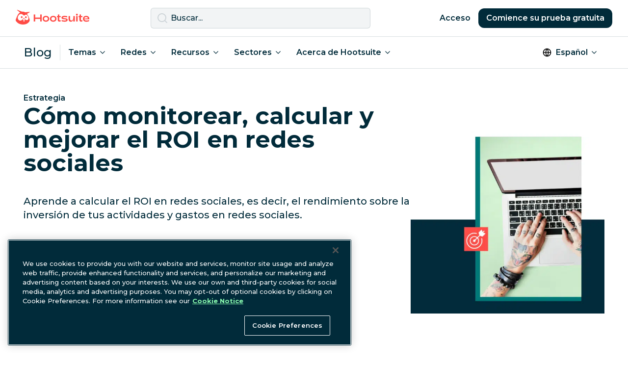

--- FILE ---
content_type: text/html; charset=UTF-8
request_url: https://blog.hootsuite.com/es/roi-social-guia/
body_size: 37491
content:
<!doctype html>
<html lang="es-ES">
<head>
  <script>
    window.dataLayer = window.dataLayer ||[];function gtag(){dataLayer.push(arguments);}
    gtag('consent', 'default', {
      ad_personalization: 'denied',
      ad_storage: 'denied',
      ad_user_data: 'denied',
      analytics_storage: 'denied',
      functionality_storage: 'denied',
      personalization_storage: 'denied',
      security_storage: 'granted',
      region: ['AT', 'BE', 'BG', 'CY', 'CZ', 'CH',  'DE', 'DK', 'EE', 'ES', 'FI', 'FR', 'GB', 'GR', 'HR', 'HU', 'IE', 'IS', 'IT', 'LI', 'LT', 'LU', 'LV', 'MT', 'NL', 'NO', 'PL', 'PT', 'RO', 'SE', 'SI', 'SK', 'CA-QC']
    });
    gtag('consent', 'default', {
      ad_personalization: 'granted',
      ad_storage: 'granted',
      ad_user_data: 'granted',
      analytics_storage: 'granted',
      functionality_storage: 'granted',
      personalization_storage: 'granted',
      security_storage: 'granted',
    });
  </script>
  <meta charset="UTF-8">
  <meta name="viewport" content="width=device-width, initial-scale=1, minimum-scale=1">
  <link rel="profile" href="https://gmpg.org/xfn/11">
  <link rel="dns-prefetch" href="https://app-sj13.marketo.com">
  <link rel="dns-prefetch" href="https://fonts.googleapis.com">
  <meta property="fb:app_id" content="1382046585182189">

  <!-- OneTrust Cookies Consent Notice start for hootsuite.com -->
  <script src="https://cdn.cookielaw.org/scripttemplates/otSDKStub.js"  type="text/javascript" charset="UTF-8" data-domain-script="81889fd2-497b-4157-9040-d28a2dafa477" ></script>
  <script type="text/javascript">function OptanonWrapper() { }</script>
  <!-- OneTrust Cookies Consent Notice end for hootsuite.com -->

  <!-- Google Tag Manager -->
  <script>(function(w,d,s,l,i){w[l]=w[l]||[];w[l].push({'gtm.start':
  new Date().getTime(),event:'gtm.js'});var f=d.getElementsByTagName(s)[0],
  j=d.createElement(s),dl=l!='dataLayer'?'&l='+l:'';j.async=true;j.src=
  'https://www.googletagmanager.com/gtm.js?id='+i+dl;f.parentNode.insertBefore(j,f);
  })(window,document,'script','dataLayer','GTM-963X');</script>
  <!-- End Google Tag Manager -->

  <meta name='robots' content='index, follow, max-image-preview:large, max-snippet:-1, max-video-preview:-1' />
<link rel="alternate" href="https://blog.hootsuite.com/social-media-roi/" hreflang="en" />
<link rel="alternate" href="https://blog.hootsuite.com/es/roi-social-guia/" hreflang="es" />
<link rel="alternate" href="https://blog.hootsuite.com/de/social-media-roi-leitfaden/" hreflang="de" />
<link rel="alternate" href="https://blog.hootsuite.com/fr/roi-des-medias-sociaux/" hreflang="fr" />
<link rel="alternate" href="https://blog.hootsuite.com/social-media-roi/" hreflang="x-default" />

	<!-- This site is optimized with the Yoast SEO plugin v26.7 - https://yoast.com/wordpress/plugins/seo/ -->
	<title>Cómo monitorear, calcular y mejorar el ROI en redes sociales</title>
	<meta name="description" content="Aprende a calcular el ROI en redes sociales, es decir, el rendimiento sobre la inversión de tus actividades y gastos en redes sociales." />
	<link rel="canonical" href="https://blog.hootsuite.com/es/roi-social-guia/" />
	<meta property="og:locale" content="es_ES" />
	<meta property="og:locale:alternate" content="en_US" />
	<meta property="og:locale:alternate" content="de_DE" />
	<meta property="og:locale:alternate" content="fr_FR" />
	<meta property="og:type" content="article" />
	<meta property="og:title" content="Cómo monitorear, calcular y mejorar el ROI en redes sociales" />
	<meta property="og:description" content="Aprende a calcular el ROI en redes sociales, es decir, el rendimiento sobre la inversión de tus actividades y gastos en redes sociales." />
	<meta property="og:url" content="https://blog.hootsuite.com/es/roi-social-guia/" />
	<meta property="og:site_name" content="Social Media Marketing &amp; Management Dashboard" />
	<meta property="article:published_time" content="2024-08-20T02:17:10+00:00" />
	<meta property="article:modified_time" content="2024-12-03T05:05:30+00:00" />
	<meta property="og:image" content="https://blog.hootsuite.com/wp-content/uploads/2023/09/Social-media-ROI.png" />
	<meta property="og:image:width" content="1080" />
	<meta property="og:image:height" content="1080" />
	<meta property="og:image:type" content="image/png" />
	<meta name="author" content="Hannah Macready" />
	<meta name="twitter:card" content="summary_large_image" />
	<meta name="twitter:label1" content="Escrito por" />
	<meta name="twitter:data1" content="Hannah Macready" />
	<meta name="twitter:label2" content="Tiempo de lectura" />
	<meta name="twitter:data2" content="15 minutos" />
	<script type="application/ld+json" class="yoast-schema-graph">{"@context":"https://schema.org","@graph":[{"@type":"Article","@id":"https://blog.hootsuite.com/es/roi-social-guia/#article","isPartOf":{"@id":"https://blog.hootsuite.com/es/roi-social-guia/"},"author":{"name":"Hannah Macready","@id":"https://blog.hootsuite.com/es/#/schema/person/5b82786d08d59a39ca8fce0ab086433f"},"headline":"Cómo monitorear, calcular y mejorar el ROI en redes sociales","datePublished":"2024-08-20T02:17:10+00:00","dateModified":"2024-12-03T05:05:30+00:00","mainEntityOfPage":{"@id":"https://blog.hootsuite.com/es/roi-social-guia/"},"wordCount":3013,"commentCount":0,"publisher":{"@id":"https://blog.hootsuite.com/es/#organization"},"image":{"@id":"https://blog.hootsuite.com/es/roi-social-guia/#primaryimage"},"thumbnailUrl":"https://blog.hootsuite.com/wp-content/uploads/2023/09/Social-media-ROI.png","keywords":["Análisis de redes sociales","Herramientas de redes sociales"],"articleSection":["Estrategia"],"inLanguage":"es","potentialAction":[{"@type":"CommentAction","name":"Comment","target":["https://blog.hootsuite.com/es/roi-social-guia/#respond"]}]},{"@type":"WebPage","@id":"https://blog.hootsuite.com/es/roi-social-guia/","url":"https://blog.hootsuite.com/es/roi-social-guia/","name":"Cómo monitorear, calcular y mejorar el ROI en redes sociales","isPartOf":{"@id":"https://blog.hootsuite.com/es/#website"},"primaryImageOfPage":{"@id":"https://blog.hootsuite.com/es/roi-social-guia/#primaryimage"},"image":{"@id":"https://blog.hootsuite.com/es/roi-social-guia/#primaryimage"},"thumbnailUrl":"https://blog.hootsuite.com/wp-content/uploads/2023/09/Social-media-ROI.png","datePublished":"2024-08-20T02:17:10+00:00","dateModified":"2024-12-03T05:05:30+00:00","description":"Aprende a calcular el ROI en redes sociales, es decir, el rendimiento sobre la inversión de tus actividades y gastos en redes sociales.","breadcrumb":{"@id":"https://blog.hootsuite.com/es/roi-social-guia/#breadcrumb"},"inLanguage":"es","potentialAction":[{"@type":"ReadAction","target":["https://blog.hootsuite.com/es/roi-social-guia/"]}]},{"@type":"ImageObject","inLanguage":"es","@id":"https://blog.hootsuite.com/es/roi-social-guia/#primaryimage","url":"https://blog.hootsuite.com/wp-content/uploads/2023/09/Social-media-ROI.png","contentUrl":"https://blog.hootsuite.com/wp-content/uploads/2023/09/Social-media-ROI.png","width":1080,"height":1080,"caption":"cover image"},{"@type":"BreadcrumbList","@id":"https://blog.hootsuite.com/es/roi-social-guia/#breadcrumb","itemListElement":[{"@type":"ListItem","position":1,"name":"Portada","item":"https://blog.hootsuite.com/es/"},{"@type":"ListItem","position":2,"name":"Cómo monitorear, calcular y mejorar el ROI en redes sociales"}]},{"@type":"WebSite","@id":"https://blog.hootsuite.com/es/#website","url":"https://blog.hootsuite.com/es/","name":"Hootsuite","description":"Hootsuite","publisher":{"@id":"https://blog.hootsuite.com/es/#organization"},"potentialAction":[{"@type":"SearchAction","target":{"@type":"EntryPoint","urlTemplate":"https://blog.hootsuite.com/es/?s={search_term_string}"},"query-input":{"@type":"PropertyValueSpecification","valueRequired":true,"valueName":"search_term_string"}}],"inLanguage":"es"},{"@type":"Organization","@id":"https://blog.hootsuite.com/es/#organization","name":"Hootsuite","url":"https://blog.hootsuite.com/es/","logo":{"@type":"ImageObject","inLanguage":"es","@id":"https://blog.hootsuite.com/es/#/schema/logo/image/","url":"https://blog.hootsuite.com/wp-content/uploads/2025/06/hootsuite-logo.png","contentUrl":"https://blog.hootsuite.com/wp-content/uploads/2025/06/hootsuite-logo.png","width":512,"height":512,"caption":"Hootsuite"},"image":{"@id":"https://blog.hootsuite.com/es/#/schema/logo/image/"}},{"@type":"Person","@id":"https://blog.hootsuite.com/es/#/schema/person/5b82786d08d59a39ca8fce0ab086433f","name":"Hannah Macready","image":{"@type":"ImageObject","inLanguage":"es","@id":"https://blog.hootsuite.com/es/#/schema/person/image/","url":"https://secure.gravatar.com/avatar/017d8111abf2874dbe958b91f59924f9da371bcf1cda99a709d729fc77a57ef5?s=96&d=mm&r=g","contentUrl":"https://secure.gravatar.com/avatar/017d8111abf2874dbe958b91f59924f9da371bcf1cda99a709d729fc77a57ef5?s=96&d=mm&r=g","caption":"Hannah Macready"},"description":"Hannah Macready es una escritora independiente que ha estado trabajando en el campo de las redes sociales y el marketing digital durante los últimos diez años. Su trabajo ha aparecido ampliamente en publicaciones como el Financial Post y Marketing News Canada, y ha sido utilizado en campañas globales de redes sociales para marcas como Grosvenor Americas y Lyft. En su tiempo libre, a Hannah le gusta explorar el aire libre con sus dos perros, Soup y Salad.","sameAs":["https://hannahmacready.com/","https://www.linkedin.com/in/hannah-macready/"],"url":"https://blog.hootsuite.com/es/author/hannah-macready/"}]}</script>
	<!-- / Yoast SEO plugin. -->


<link rel='dns-prefetch' href='//a.omappapi.com' />
<link rel='dns-prefetch' href='//fonts.googleapis.com' />
<link rel="alternate" type="application/rss+xml" title="Social Media Marketing &amp; Management Dashboard &raquo; Comentario Cómo monitorear, calcular y mejorar el ROI en redes sociales del feed" href="https://blog.hootsuite.com/es/roi-social-guia/feed/" />
<link rel="alternate" title="oEmbed (JSON)" type="application/json+oembed" href="https://blog.hootsuite.com/wp-json/oembed/1.0/embed?url=https%3A%2F%2Fblog.hootsuite.com%2Fes%2Froi-social-guia%2F&#038;lang=es" />
<link rel="alternate" title="oEmbed (XML)" type="text/xml+oembed" href="https://blog.hootsuite.com/wp-json/oembed/1.0/embed?url=https%3A%2F%2Fblog.hootsuite.com%2Fes%2Froi-social-guia%2F&#038;format=xml&#038;lang=es" />
<link rel="preload" as="image" href="https://blog.hootsuite.com/wp-content/uploads/2023/09/Social-media-ROI-620x620.png" imagesrcset="https://blog.hootsuite.com/wp-content/uploads/2023/09/Social-media-ROI-620x620.png 620w, https://blog.hootsuite.com/wp-content/uploads/2023/09/Social-media-ROI-310x310.png 310w, https://blog.hootsuite.com/wp-content/uploads/2023/09/Social-media-ROI-150x150.png 150w, https://blog.hootsuite.com/wp-content/uploads/2023/09/Social-media-ROI-768x768.png 768w, https://blog.hootsuite.com/wp-content/uploads/2023/09/Social-media-ROI-556x556.png 556w, https://blog.hootsuite.com/wp-content/uploads/2023/09/Social-media-ROI.png 1080w" imagesizes="(max-width: 620px) 100vw, 620px"  /><style id='wp-img-auto-sizes-contain-inline-css'>
img:is([sizes=auto i],[sizes^="auto," i]){contain-intrinsic-size:3000px 1500px}
/*# sourceURL=wp-img-auto-sizes-contain-inline-css */
</style>
<style id='wp-emoji-styles-inline-css'>

	img.wp-smiley, img.emoji {
		display: inline !important;
		border: none !important;
		box-shadow: none !important;
		height: 1em !important;
		width: 1em !important;
		margin: 0 0.07em !important;
		vertical-align: -0.1em !important;
		background: none !important;
		padding: 0 !important;
	}
/*# sourceURL=wp-emoji-styles-inline-css */
</style>
<style id='wp-block-library-inline-css'>
:root{--wp-block-synced-color:#7a00df;--wp-block-synced-color--rgb:122,0,223;--wp-bound-block-color:var(--wp-block-synced-color);--wp-editor-canvas-background:#ddd;--wp-admin-theme-color:#007cba;--wp-admin-theme-color--rgb:0,124,186;--wp-admin-theme-color-darker-10:#006ba1;--wp-admin-theme-color-darker-10--rgb:0,107,160.5;--wp-admin-theme-color-darker-20:#005a87;--wp-admin-theme-color-darker-20--rgb:0,90,135;--wp-admin-border-width-focus:2px}@media (min-resolution:192dpi){:root{--wp-admin-border-width-focus:1.5px}}.wp-element-button{cursor:pointer}:root .has-very-light-gray-background-color{background-color:#eee}:root .has-very-dark-gray-background-color{background-color:#313131}:root .has-very-light-gray-color{color:#eee}:root .has-very-dark-gray-color{color:#313131}:root .has-vivid-green-cyan-to-vivid-cyan-blue-gradient-background{background:linear-gradient(135deg,#00d084,#0693e3)}:root .has-purple-crush-gradient-background{background:linear-gradient(135deg,#34e2e4,#4721fb 50%,#ab1dfe)}:root .has-hazy-dawn-gradient-background{background:linear-gradient(135deg,#faaca8,#dad0ec)}:root .has-subdued-olive-gradient-background{background:linear-gradient(135deg,#fafae1,#67a671)}:root .has-atomic-cream-gradient-background{background:linear-gradient(135deg,#fdd79a,#004a59)}:root .has-nightshade-gradient-background{background:linear-gradient(135deg,#330968,#31cdcf)}:root .has-midnight-gradient-background{background:linear-gradient(135deg,#020381,#2874fc)}:root{--wp--preset--font-size--normal:16px;--wp--preset--font-size--huge:42px}.has-regular-font-size{font-size:1em}.has-larger-font-size{font-size:2.625em}.has-normal-font-size{font-size:var(--wp--preset--font-size--normal)}.has-huge-font-size{font-size:var(--wp--preset--font-size--huge)}.has-text-align-center{text-align:center}.has-text-align-left{text-align:left}.has-text-align-right{text-align:right}.has-fit-text{white-space:nowrap!important}#end-resizable-editor-section{display:none}.aligncenter{clear:both}.items-justified-left{justify-content:flex-start}.items-justified-center{justify-content:center}.items-justified-right{justify-content:flex-end}.items-justified-space-between{justify-content:space-between}.screen-reader-text{border:0;clip-path:inset(50%);height:1px;margin:-1px;overflow:hidden;padding:0;position:absolute;width:1px;word-wrap:normal!important}.screen-reader-text:focus{background-color:#ddd;clip-path:none;color:#444;display:block;font-size:1em;height:auto;left:5px;line-height:normal;padding:15px 23px 14px;text-decoration:none;top:5px;width:auto;z-index:100000}html :where(.has-border-color){border-style:solid}html :where([style*=border-top-color]){border-top-style:solid}html :where([style*=border-right-color]){border-right-style:solid}html :where([style*=border-bottom-color]){border-bottom-style:solid}html :where([style*=border-left-color]){border-left-style:solid}html :where([style*=border-width]){border-style:solid}html :where([style*=border-top-width]){border-top-style:solid}html :where([style*=border-right-width]){border-right-style:solid}html :where([style*=border-bottom-width]){border-bottom-style:solid}html :where([style*=border-left-width]){border-left-style:solid}html :where(img[class*=wp-image-]){height:auto;max-width:100%}:where(figure){margin:0 0 1em}html :where(.is-position-sticky){--wp-admin--admin-bar--position-offset:var(--wp-admin--admin-bar--height,0px)}@media screen and (max-width:600px){html :where(.is-position-sticky){--wp-admin--admin-bar--position-offset:0px}}

/*# sourceURL=wp-block-library-inline-css */
</style><style id='wp-block-button-inline-css'>
.wp-block-button__link{align-content:center;box-sizing:border-box;cursor:pointer;display:inline-block;height:100%;text-align:center;word-break:break-word}.wp-block-button__link.aligncenter{text-align:center}.wp-block-button__link.alignright{text-align:right}:where(.wp-block-button__link){border-radius:9999px;box-shadow:none;padding:calc(.667em + 2px) calc(1.333em + 2px);text-decoration:none}.wp-block-button[style*=text-decoration] .wp-block-button__link{text-decoration:inherit}.wp-block-buttons>.wp-block-button.has-custom-width{max-width:none}.wp-block-buttons>.wp-block-button.has-custom-width .wp-block-button__link{width:100%}.wp-block-buttons>.wp-block-button.has-custom-font-size .wp-block-button__link{font-size:inherit}.wp-block-buttons>.wp-block-button.wp-block-button__width-25{width:calc(25% - var(--wp--style--block-gap, .5em)*.75)}.wp-block-buttons>.wp-block-button.wp-block-button__width-50{width:calc(50% - var(--wp--style--block-gap, .5em)*.5)}.wp-block-buttons>.wp-block-button.wp-block-button__width-75{width:calc(75% - var(--wp--style--block-gap, .5em)*.25)}.wp-block-buttons>.wp-block-button.wp-block-button__width-100{flex-basis:100%;width:100%}.wp-block-buttons.is-vertical>.wp-block-button.wp-block-button__width-25{width:25%}.wp-block-buttons.is-vertical>.wp-block-button.wp-block-button__width-50{width:50%}.wp-block-buttons.is-vertical>.wp-block-button.wp-block-button__width-75{width:75%}.wp-block-button.is-style-squared,.wp-block-button__link.wp-block-button.is-style-squared{border-radius:0}.wp-block-button.no-border-radius,.wp-block-button__link.no-border-radius{border-radius:0!important}:root :where(.wp-block-button .wp-block-button__link.is-style-outline),:root :where(.wp-block-button.is-style-outline>.wp-block-button__link){border:2px solid;padding:.667em 1.333em}:root :where(.wp-block-button .wp-block-button__link.is-style-outline:not(.has-text-color)),:root :where(.wp-block-button.is-style-outline>.wp-block-button__link:not(.has-text-color)){color:currentColor}:root :where(.wp-block-button .wp-block-button__link.is-style-outline:not(.has-background)),:root :where(.wp-block-button.is-style-outline>.wp-block-button__link:not(.has-background)){background-color:initial;background-image:none}
.btn-spring
.btn-link
.btn-saffron
.btn-saffron-outline
.btn-nocturn-outline
.btn-white-outline
/*# sourceURL=wp-block-button-inline-css */
</style>
<style id='wp-block-heading-inline-css'>
h1:where(.wp-block-heading).has-background,h2:where(.wp-block-heading).has-background,h3:where(.wp-block-heading).has-background,h4:where(.wp-block-heading).has-background,h5:where(.wp-block-heading).has-background,h6:where(.wp-block-heading).has-background{padding:1.25em 2.375em}h1.has-text-align-left[style*=writing-mode]:where([style*=vertical-lr]),h1.has-text-align-right[style*=writing-mode]:where([style*=vertical-rl]),h2.has-text-align-left[style*=writing-mode]:where([style*=vertical-lr]),h2.has-text-align-right[style*=writing-mode]:where([style*=vertical-rl]),h3.has-text-align-left[style*=writing-mode]:where([style*=vertical-lr]),h3.has-text-align-right[style*=writing-mode]:where([style*=vertical-rl]),h4.has-text-align-left[style*=writing-mode]:where([style*=vertical-lr]),h4.has-text-align-right[style*=writing-mode]:where([style*=vertical-rl]),h5.has-text-align-left[style*=writing-mode]:where([style*=vertical-lr]),h5.has-text-align-right[style*=writing-mode]:where([style*=vertical-rl]),h6.has-text-align-left[style*=writing-mode]:where([style*=vertical-lr]),h6.has-text-align-right[style*=writing-mode]:where([style*=vertical-rl]){rotate:180deg}
/*# sourceURL=https://blog.hootsuite.com/wp-includes/blocks/heading/style.min.css */
</style>
<style id='wp-block-image-inline-css'>
.wp-block-image>a,.wp-block-image>figure>a{display:inline-block}.wp-block-image img{box-sizing:border-box;height:auto;max-width:100%;vertical-align:bottom}@media not (prefers-reduced-motion){.wp-block-image img.hide{visibility:hidden}.wp-block-image img.show{animation:show-content-image .4s}}.wp-block-image[style*=border-radius] img,.wp-block-image[style*=border-radius]>a{border-radius:inherit}.wp-block-image.has-custom-border img{box-sizing:border-box}.wp-block-image.aligncenter{text-align:center}.wp-block-image.alignfull>a,.wp-block-image.alignwide>a{width:100%}.wp-block-image.alignfull img,.wp-block-image.alignwide img{height:auto;width:100%}.wp-block-image .aligncenter,.wp-block-image .alignleft,.wp-block-image .alignright,.wp-block-image.aligncenter,.wp-block-image.alignleft,.wp-block-image.alignright{display:table}.wp-block-image .aligncenter>figcaption,.wp-block-image .alignleft>figcaption,.wp-block-image .alignright>figcaption,.wp-block-image.aligncenter>figcaption,.wp-block-image.alignleft>figcaption,.wp-block-image.alignright>figcaption{caption-side:bottom;display:table-caption}.wp-block-image .alignleft{float:left;margin:.5em 1em .5em 0}.wp-block-image .alignright{float:right;margin:.5em 0 .5em 1em}.wp-block-image .aligncenter{margin-left:auto;margin-right:auto}.wp-block-image :where(figcaption){margin-bottom:1em;margin-top:.5em}.wp-block-image.is-style-circle-mask img{border-radius:9999px}@supports ((-webkit-mask-image:none) or (mask-image:none)) or (-webkit-mask-image:none){.wp-block-image.is-style-circle-mask img{border-radius:0;-webkit-mask-image:url('data:image/svg+xml;utf8,<svg viewBox="0 0 100 100" xmlns="http://www.w3.org/2000/svg"><circle cx="50" cy="50" r="50"/></svg>');mask-image:url('data:image/svg+xml;utf8,<svg viewBox="0 0 100 100" xmlns="http://www.w3.org/2000/svg"><circle cx="50" cy="50" r="50"/></svg>');mask-mode:alpha;-webkit-mask-position:center;mask-position:center;-webkit-mask-repeat:no-repeat;mask-repeat:no-repeat;-webkit-mask-size:contain;mask-size:contain}}:root :where(.wp-block-image.is-style-rounded img,.wp-block-image .is-style-rounded img){border-radius:9999px}.wp-block-image figure{margin:0}.wp-lightbox-container{display:flex;flex-direction:column;position:relative}.wp-lightbox-container img{cursor:zoom-in}.wp-lightbox-container img:hover+button{opacity:1}.wp-lightbox-container button{align-items:center;backdrop-filter:blur(16px) saturate(180%);background-color:#5a5a5a40;border:none;border-radius:4px;cursor:zoom-in;display:flex;height:20px;justify-content:center;opacity:0;padding:0;position:absolute;right:16px;text-align:center;top:16px;width:20px;z-index:100}@media not (prefers-reduced-motion){.wp-lightbox-container button{transition:opacity .2s ease}}.wp-lightbox-container button:focus-visible{outline:3px auto #5a5a5a40;outline:3px auto -webkit-focus-ring-color;outline-offset:3px}.wp-lightbox-container button:hover{cursor:pointer;opacity:1}.wp-lightbox-container button:focus{opacity:1}.wp-lightbox-container button:focus,.wp-lightbox-container button:hover,.wp-lightbox-container button:not(:hover):not(:active):not(.has-background){background-color:#5a5a5a40;border:none}.wp-lightbox-overlay{box-sizing:border-box;cursor:zoom-out;height:100vh;left:0;overflow:hidden;position:fixed;top:0;visibility:hidden;width:100%;z-index:100000}.wp-lightbox-overlay .close-button{align-items:center;cursor:pointer;display:flex;justify-content:center;min-height:40px;min-width:40px;padding:0;position:absolute;right:calc(env(safe-area-inset-right) + 16px);top:calc(env(safe-area-inset-top) + 16px);z-index:5000000}.wp-lightbox-overlay .close-button:focus,.wp-lightbox-overlay .close-button:hover,.wp-lightbox-overlay .close-button:not(:hover):not(:active):not(.has-background){background:none;border:none}.wp-lightbox-overlay .lightbox-image-container{height:var(--wp--lightbox-container-height);left:50%;overflow:hidden;position:absolute;top:50%;transform:translate(-50%,-50%);transform-origin:top left;width:var(--wp--lightbox-container-width);z-index:9999999999}.wp-lightbox-overlay .wp-block-image{align-items:center;box-sizing:border-box;display:flex;height:100%;justify-content:center;margin:0;position:relative;transform-origin:0 0;width:100%;z-index:3000000}.wp-lightbox-overlay .wp-block-image img{height:var(--wp--lightbox-image-height);min-height:var(--wp--lightbox-image-height);min-width:var(--wp--lightbox-image-width);width:var(--wp--lightbox-image-width)}.wp-lightbox-overlay .wp-block-image figcaption{display:none}.wp-lightbox-overlay button{background:none;border:none}.wp-lightbox-overlay .scrim{background-color:#fff;height:100%;opacity:.9;position:absolute;width:100%;z-index:2000000}.wp-lightbox-overlay.active{visibility:visible}@media not (prefers-reduced-motion){.wp-lightbox-overlay.active{animation:turn-on-visibility .25s both}.wp-lightbox-overlay.active img{animation:turn-on-visibility .35s both}.wp-lightbox-overlay.show-closing-animation:not(.active){animation:turn-off-visibility .35s both}.wp-lightbox-overlay.show-closing-animation:not(.active) img{animation:turn-off-visibility .25s both}.wp-lightbox-overlay.zoom.active{animation:none;opacity:1;visibility:visible}.wp-lightbox-overlay.zoom.active .lightbox-image-container{animation:lightbox-zoom-in .4s}.wp-lightbox-overlay.zoom.active .lightbox-image-container img{animation:none}.wp-lightbox-overlay.zoom.active .scrim{animation:turn-on-visibility .4s forwards}.wp-lightbox-overlay.zoom.show-closing-animation:not(.active){animation:none}.wp-lightbox-overlay.zoom.show-closing-animation:not(.active) .lightbox-image-container{animation:lightbox-zoom-out .4s}.wp-lightbox-overlay.zoom.show-closing-animation:not(.active) .lightbox-image-container img{animation:none}.wp-lightbox-overlay.zoom.show-closing-animation:not(.active) .scrim{animation:turn-off-visibility .4s forwards}}@keyframes show-content-image{0%{visibility:hidden}99%{visibility:hidden}to{visibility:visible}}@keyframes turn-on-visibility{0%{opacity:0}to{opacity:1}}@keyframes turn-off-visibility{0%{opacity:1;visibility:visible}99%{opacity:0;visibility:visible}to{opacity:0;visibility:hidden}}@keyframes lightbox-zoom-in{0%{transform:translate(calc((-100vw + var(--wp--lightbox-scrollbar-width))/2 + var(--wp--lightbox-initial-left-position)),calc(-50vh + var(--wp--lightbox-initial-top-position))) scale(var(--wp--lightbox-scale))}to{transform:translate(-50%,-50%) scale(1)}}@keyframes lightbox-zoom-out{0%{transform:translate(-50%,-50%) scale(1);visibility:visible}99%{visibility:visible}to{transform:translate(calc((-100vw + var(--wp--lightbox-scrollbar-width))/2 + var(--wp--lightbox-initial-left-position)),calc(-50vh + var(--wp--lightbox-initial-top-position))) scale(var(--wp--lightbox-scale));visibility:hidden}}
/*# sourceURL=https://blog.hootsuite.com/wp-includes/blocks/image/style.min.css */
</style>
<style id='wp-block-list-inline-css'>
ol,ul{box-sizing:border-box}:root :where(.wp-block-list.has-background){padding:1.25em 2.375em}
/*# sourceURL=https://blog.hootsuite.com/wp-includes/blocks/list/style.min.css */
</style>
<style id='wp-block-buttons-inline-css'>
.wp-block-buttons{box-sizing:border-box}.wp-block-buttons.is-vertical{flex-direction:column}.wp-block-buttons.is-vertical>.wp-block-button:last-child{margin-bottom:0}.wp-block-buttons>.wp-block-button{display:inline-block;margin:0}.wp-block-buttons.is-content-justification-left{justify-content:flex-start}.wp-block-buttons.is-content-justification-left.is-vertical{align-items:flex-start}.wp-block-buttons.is-content-justification-center{justify-content:center}.wp-block-buttons.is-content-justification-center.is-vertical{align-items:center}.wp-block-buttons.is-content-justification-right{justify-content:flex-end}.wp-block-buttons.is-content-justification-right.is-vertical{align-items:flex-end}.wp-block-buttons.is-content-justification-space-between{justify-content:space-between}.wp-block-buttons.aligncenter{text-align:center}.wp-block-buttons:not(.is-content-justification-space-between,.is-content-justification-right,.is-content-justification-left,.is-content-justification-center) .wp-block-button.aligncenter{margin-left:auto;margin-right:auto;width:100%}.wp-block-buttons[style*=text-decoration] .wp-block-button,.wp-block-buttons[style*=text-decoration] .wp-block-button__link{text-decoration:inherit}.wp-block-buttons.has-custom-font-size .wp-block-button__link{font-size:inherit}.wp-block-buttons .wp-block-button__link{width:100%}.wp-block-button.aligncenter{text-align:center}
/*# sourceURL=https://blog.hootsuite.com/wp-includes/blocks/buttons/style.min.css */
</style>
<style id='wp-block-embed-inline-css'>
.wp-block-embed.alignleft,.wp-block-embed.alignright,.wp-block[data-align=left]>[data-type="core/embed"],.wp-block[data-align=right]>[data-type="core/embed"]{max-width:360px;width:100%}.wp-block-embed.alignleft .wp-block-embed__wrapper,.wp-block-embed.alignright .wp-block-embed__wrapper,.wp-block[data-align=left]>[data-type="core/embed"] .wp-block-embed__wrapper,.wp-block[data-align=right]>[data-type="core/embed"] .wp-block-embed__wrapper{min-width:280px}.wp-block-cover .wp-block-embed{min-height:240px;min-width:320px}.wp-block-embed{overflow-wrap:break-word}.wp-block-embed :where(figcaption){margin-bottom:1em;margin-top:.5em}.wp-block-embed iframe{max-width:100%}.wp-block-embed__wrapper{position:relative}.wp-embed-responsive .wp-has-aspect-ratio .wp-block-embed__wrapper:before{content:"";display:block;padding-top:50%}.wp-embed-responsive .wp-has-aspect-ratio iframe{bottom:0;height:100%;left:0;position:absolute;right:0;top:0;width:100%}.wp-embed-responsive .wp-embed-aspect-21-9 .wp-block-embed__wrapper:before{padding-top:42.85%}.wp-embed-responsive .wp-embed-aspect-18-9 .wp-block-embed__wrapper:before{padding-top:50%}.wp-embed-responsive .wp-embed-aspect-16-9 .wp-block-embed__wrapper:before{padding-top:56.25%}.wp-embed-responsive .wp-embed-aspect-4-3 .wp-block-embed__wrapper:before{padding-top:75%}.wp-embed-responsive .wp-embed-aspect-1-1 .wp-block-embed__wrapper:before{padding-top:100%}.wp-embed-responsive .wp-embed-aspect-9-16 .wp-block-embed__wrapper:before{padding-top:177.77%}.wp-embed-responsive .wp-embed-aspect-1-2 .wp-block-embed__wrapper:before{padding-top:200%}
/*# sourceURL=https://blog.hootsuite.com/wp-includes/blocks/embed/style.min.css */
</style>
<style id='wp-block-paragraph-inline-css'>
.is-small-text{font-size:.875em}.is-regular-text{font-size:1em}.is-large-text{font-size:2.25em}.is-larger-text{font-size:3em}.has-drop-cap:not(:focus):first-letter{float:left;font-size:8.4em;font-style:normal;font-weight:100;line-height:.68;margin:.05em .1em 0 0;text-transform:uppercase}body.rtl .has-drop-cap:not(:focus):first-letter{float:none;margin-left:.1em}p.has-drop-cap.has-background{overflow:hidden}:root :where(p.has-background){padding:1.25em 2.375em}:where(p.has-text-color:not(.has-link-color)) a{color:inherit}p.has-text-align-left[style*="writing-mode:vertical-lr"],p.has-text-align-right[style*="writing-mode:vertical-rl"]{rotate:180deg}
/*# sourceURL=https://blog.hootsuite.com/wp-includes/blocks/paragraph/style.min.css */
</style>
<style id='global-styles-inline-css'>
:root{--wp--preset--aspect-ratio--square: 1;--wp--preset--aspect-ratio--4-3: 4/3;--wp--preset--aspect-ratio--3-4: 3/4;--wp--preset--aspect-ratio--3-2: 3/2;--wp--preset--aspect-ratio--2-3: 2/3;--wp--preset--aspect-ratio--16-9: 16/9;--wp--preset--aspect-ratio--9-16: 9/16;--wp--preset--color--black: #000000;--wp--preset--color--cyan-bluish-gray: #abb8c3;--wp--preset--color--white: #ffffff;--wp--preset--color--pale-pink: #f78da7;--wp--preset--color--vivid-red: #cf2e2e;--wp--preset--color--luminous-vivid-orange: #ff6900;--wp--preset--color--luminous-vivid-amber: #fcb900;--wp--preset--color--light-green-cyan: #7bdcb5;--wp--preset--color--vivid-green-cyan: #00d084;--wp--preset--color--pale-cyan-blue: #8ed1fc;--wp--preset--color--vivid-cyan-blue: #0693e3;--wp--preset--color--vivid-purple: #9b51e0;--wp--preset--color--background: #ffffff;--wp--preset--color--foreground: #012B3A;--wp--preset--color--saffron: #E03035;--wp--preset--color--tea: #DFFFDE;--wp--preset--color--spring: #87F8AE;--wp--preset--color--mint: #A4FFB8;--wp--preset--color--spruce: #007978;--wp--preset--color--lake: #004963;--wp--preset--color--nocturn: #012B3A;--wp--preset--gradient--vivid-cyan-blue-to-vivid-purple: linear-gradient(135deg,rgb(6,147,227) 0%,rgb(155,81,224) 100%);--wp--preset--gradient--light-green-cyan-to-vivid-green-cyan: linear-gradient(135deg,rgb(122,220,180) 0%,rgb(0,208,130) 100%);--wp--preset--gradient--luminous-vivid-amber-to-luminous-vivid-orange: linear-gradient(135deg,rgb(252,185,0) 0%,rgb(255,105,0) 100%);--wp--preset--gradient--luminous-vivid-orange-to-vivid-red: linear-gradient(135deg,rgb(255,105,0) 0%,rgb(207,46,46) 100%);--wp--preset--gradient--very-light-gray-to-cyan-bluish-gray: linear-gradient(135deg,rgb(238,238,238) 0%,rgb(169,184,195) 100%);--wp--preset--gradient--cool-to-warm-spectrum: linear-gradient(135deg,rgb(74,234,220) 0%,rgb(151,120,209) 20%,rgb(207,42,186) 40%,rgb(238,44,130) 60%,rgb(251,105,98) 80%,rgb(254,248,76) 100%);--wp--preset--gradient--blush-light-purple: linear-gradient(135deg,rgb(255,206,236) 0%,rgb(152,150,240) 100%);--wp--preset--gradient--blush-bordeaux: linear-gradient(135deg,rgb(254,205,165) 0%,rgb(254,45,45) 50%,rgb(107,0,62) 100%);--wp--preset--gradient--luminous-dusk: linear-gradient(135deg,rgb(255,203,112) 0%,rgb(199,81,192) 50%,rgb(65,88,208) 100%);--wp--preset--gradient--pale-ocean: linear-gradient(135deg,rgb(255,245,203) 0%,rgb(182,227,212) 50%,rgb(51,167,181) 100%);--wp--preset--gradient--electric-grass: linear-gradient(135deg,rgb(202,248,128) 0%,rgb(113,206,126) 100%);--wp--preset--gradient--midnight: linear-gradient(135deg,rgb(2,3,129) 0%,rgb(40,116,252) 100%);--wp--preset--font-size--small: 0.875rem;--wp--preset--font-size--medium: 1rem;--wp--preset--font-size--large: 1.125rem;--wp--preset--font-size--x-large: 42px;--wp--preset--font-size--xlarge: 1.25rem;--wp--preset--spacing--20: 0.44rem;--wp--preset--spacing--30: 0.67rem;--wp--preset--spacing--40: 1rem;--wp--preset--spacing--50: 1.5rem;--wp--preset--spacing--60: 2.25rem;--wp--preset--spacing--70: 3.38rem;--wp--preset--spacing--80: 5.06rem;--wp--preset--shadow--natural: 6px 6px 9px rgba(0, 0, 0, 0.2);--wp--preset--shadow--deep: 12px 12px 50px rgba(0, 0, 0, 0.4);--wp--preset--shadow--sharp: 6px 6px 0px rgba(0, 0, 0, 0.2);--wp--preset--shadow--outlined: 6px 6px 0px -3px rgb(255, 255, 255), 6px 6px rgb(0, 0, 0);--wp--preset--shadow--crisp: 6px 6px 0px rgb(0, 0, 0);}:root { --wp--style--global--content-size: 40rem;--wp--style--global--wide-size: 60rem; }:where(body) { margin: 0; }.wp-site-blocks > .alignleft { float: left; margin-right: 2em; }.wp-site-blocks > .alignright { float: right; margin-left: 2em; }.wp-site-blocks > .aligncenter { justify-content: center; margin-left: auto; margin-right: auto; }:where(.is-layout-flex){gap: 0.5em;}:where(.is-layout-grid){gap: 0.5em;}.is-layout-flow > .alignleft{float: left;margin-inline-start: 0;margin-inline-end: 2em;}.is-layout-flow > .alignright{float: right;margin-inline-start: 2em;margin-inline-end: 0;}.is-layout-flow > .aligncenter{margin-left: auto !important;margin-right: auto !important;}.is-layout-constrained > .alignleft{float: left;margin-inline-start: 0;margin-inline-end: 2em;}.is-layout-constrained > .alignright{float: right;margin-inline-start: 2em;margin-inline-end: 0;}.is-layout-constrained > .aligncenter{margin-left: auto !important;margin-right: auto !important;}.is-layout-constrained > :where(:not(.alignleft):not(.alignright):not(.alignfull)){max-width: var(--wp--style--global--content-size);margin-left: auto !important;margin-right: auto !important;}.is-layout-constrained > .alignwide{max-width: var(--wp--style--global--wide-size);}body .is-layout-flex{display: flex;}.is-layout-flex{flex-wrap: wrap;align-items: center;}.is-layout-flex > :is(*, div){margin: 0;}body .is-layout-grid{display: grid;}.is-layout-grid > :is(*, div){margin: 0;}body{padding-top: 0px;padding-right: 0px;padding-bottom: 0px;padding-left: 0px;}a:where(:not(.wp-element-button)){text-decoration: underline;}:root :where(.wp-element-button, .wp-block-button__link){background-color: #012B3A;border-width: 0;color: #ffffff!important;font-family: inherit;font-size: inherit;font-style: inherit;font-weight: inherit;letter-spacing: inherit;line-height: inherit;padding-top: calc(0.667em + 2px);padding-right: calc(1.333em + 2px);padding-bottom: calc(0.667em + 2px);padding-left: calc(1.333em + 2px);text-decoration: none;text-transform: inherit;}:root :where(.wp-element-button:hover, .wp-block-button__link:hover){background-color: #004963;color: #ffffff;}:root :where(.wp-element-button:focus, .wp-block-button__link:focus){background-color: #012B3A;}:root :where(.wp-element-button:active, .wp-block-button__link:active){background-color: #012B3A;}.has-black-color{color: var(--wp--preset--color--black) !important;}.has-cyan-bluish-gray-color{color: var(--wp--preset--color--cyan-bluish-gray) !important;}.has-white-color{color: var(--wp--preset--color--white) !important;}.has-pale-pink-color{color: var(--wp--preset--color--pale-pink) !important;}.has-vivid-red-color{color: var(--wp--preset--color--vivid-red) !important;}.has-luminous-vivid-orange-color{color: var(--wp--preset--color--luminous-vivid-orange) !important;}.has-luminous-vivid-amber-color{color: var(--wp--preset--color--luminous-vivid-amber) !important;}.has-light-green-cyan-color{color: var(--wp--preset--color--light-green-cyan) !important;}.has-vivid-green-cyan-color{color: var(--wp--preset--color--vivid-green-cyan) !important;}.has-pale-cyan-blue-color{color: var(--wp--preset--color--pale-cyan-blue) !important;}.has-vivid-cyan-blue-color{color: var(--wp--preset--color--vivid-cyan-blue) !important;}.has-vivid-purple-color{color: var(--wp--preset--color--vivid-purple) !important;}.has-background-color{color: var(--wp--preset--color--background) !important;}.has-foreground-color{color: var(--wp--preset--color--foreground) !important;}.has-saffron-color{color: var(--wp--preset--color--saffron) !important;}.has-tea-color{color: var(--wp--preset--color--tea) !important;}.has-spring-color{color: var(--wp--preset--color--spring) !important;}.has-mint-color{color: var(--wp--preset--color--mint) !important;}.has-spruce-color{color: var(--wp--preset--color--spruce) !important;}.has-lake-color{color: var(--wp--preset--color--lake) !important;}.has-nocturn-color{color: var(--wp--preset--color--nocturn) !important;}.has-black-background-color{background-color: var(--wp--preset--color--black) !important;}.has-cyan-bluish-gray-background-color{background-color: var(--wp--preset--color--cyan-bluish-gray) !important;}.has-white-background-color{background-color: var(--wp--preset--color--white) !important;}.has-pale-pink-background-color{background-color: var(--wp--preset--color--pale-pink) !important;}.has-vivid-red-background-color{background-color: var(--wp--preset--color--vivid-red) !important;}.has-luminous-vivid-orange-background-color{background-color: var(--wp--preset--color--luminous-vivid-orange) !important;}.has-luminous-vivid-amber-background-color{background-color: var(--wp--preset--color--luminous-vivid-amber) !important;}.has-light-green-cyan-background-color{background-color: var(--wp--preset--color--light-green-cyan) !important;}.has-vivid-green-cyan-background-color{background-color: var(--wp--preset--color--vivid-green-cyan) !important;}.has-pale-cyan-blue-background-color{background-color: var(--wp--preset--color--pale-cyan-blue) !important;}.has-vivid-cyan-blue-background-color{background-color: var(--wp--preset--color--vivid-cyan-blue) !important;}.has-vivid-purple-background-color{background-color: var(--wp--preset--color--vivid-purple) !important;}.has-background-background-color{background-color: var(--wp--preset--color--background) !important;}.has-foreground-background-color{background-color: var(--wp--preset--color--foreground) !important;}.has-saffron-background-color{background-color: var(--wp--preset--color--saffron) !important;}.has-tea-background-color{background-color: var(--wp--preset--color--tea) !important;}.has-spring-background-color{background-color: var(--wp--preset--color--spring) !important;}.has-mint-background-color{background-color: var(--wp--preset--color--mint) !important;}.has-spruce-background-color{background-color: var(--wp--preset--color--spruce) !important;}.has-lake-background-color{background-color: var(--wp--preset--color--lake) !important;}.has-nocturn-background-color{background-color: var(--wp--preset--color--nocturn) !important;}.has-black-border-color{border-color: var(--wp--preset--color--black) !important;}.has-cyan-bluish-gray-border-color{border-color: var(--wp--preset--color--cyan-bluish-gray) !important;}.has-white-border-color{border-color: var(--wp--preset--color--white) !important;}.has-pale-pink-border-color{border-color: var(--wp--preset--color--pale-pink) !important;}.has-vivid-red-border-color{border-color: var(--wp--preset--color--vivid-red) !important;}.has-luminous-vivid-orange-border-color{border-color: var(--wp--preset--color--luminous-vivid-orange) !important;}.has-luminous-vivid-amber-border-color{border-color: var(--wp--preset--color--luminous-vivid-amber) !important;}.has-light-green-cyan-border-color{border-color: var(--wp--preset--color--light-green-cyan) !important;}.has-vivid-green-cyan-border-color{border-color: var(--wp--preset--color--vivid-green-cyan) !important;}.has-pale-cyan-blue-border-color{border-color: var(--wp--preset--color--pale-cyan-blue) !important;}.has-vivid-cyan-blue-border-color{border-color: var(--wp--preset--color--vivid-cyan-blue) !important;}.has-vivid-purple-border-color{border-color: var(--wp--preset--color--vivid-purple) !important;}.has-background-border-color{border-color: var(--wp--preset--color--background) !important;}.has-foreground-border-color{border-color: var(--wp--preset--color--foreground) !important;}.has-saffron-border-color{border-color: var(--wp--preset--color--saffron) !important;}.has-tea-border-color{border-color: var(--wp--preset--color--tea) !important;}.has-spring-border-color{border-color: var(--wp--preset--color--spring) !important;}.has-mint-border-color{border-color: var(--wp--preset--color--mint) !important;}.has-spruce-border-color{border-color: var(--wp--preset--color--spruce) !important;}.has-lake-border-color{border-color: var(--wp--preset--color--lake) !important;}.has-nocturn-border-color{border-color: var(--wp--preset--color--nocturn) !important;}.has-vivid-cyan-blue-to-vivid-purple-gradient-background{background: var(--wp--preset--gradient--vivid-cyan-blue-to-vivid-purple) !important;}.has-light-green-cyan-to-vivid-green-cyan-gradient-background{background: var(--wp--preset--gradient--light-green-cyan-to-vivid-green-cyan) !important;}.has-luminous-vivid-amber-to-luminous-vivid-orange-gradient-background{background: var(--wp--preset--gradient--luminous-vivid-amber-to-luminous-vivid-orange) !important;}.has-luminous-vivid-orange-to-vivid-red-gradient-background{background: var(--wp--preset--gradient--luminous-vivid-orange-to-vivid-red) !important;}.has-very-light-gray-to-cyan-bluish-gray-gradient-background{background: var(--wp--preset--gradient--very-light-gray-to-cyan-bluish-gray) !important;}.has-cool-to-warm-spectrum-gradient-background{background: var(--wp--preset--gradient--cool-to-warm-spectrum) !important;}.has-blush-light-purple-gradient-background{background: var(--wp--preset--gradient--blush-light-purple) !important;}.has-blush-bordeaux-gradient-background{background: var(--wp--preset--gradient--blush-bordeaux) !important;}.has-luminous-dusk-gradient-background{background: var(--wp--preset--gradient--luminous-dusk) !important;}.has-pale-ocean-gradient-background{background: var(--wp--preset--gradient--pale-ocean) !important;}.has-electric-grass-gradient-background{background: var(--wp--preset--gradient--electric-grass) !important;}.has-midnight-gradient-background{background: var(--wp--preset--gradient--midnight) !important;}.has-small-font-size{font-size: var(--wp--preset--font-size--small) !important;}.has-medium-font-size{font-size: var(--wp--preset--font-size--medium) !important;}.has-large-font-size{font-size: var(--wp--preset--font-size--large) !important;}.has-x-large-font-size{font-size: var(--wp--preset--font-size--x-large) !important;}.has-xlarge-font-size{font-size: var(--wp--preset--font-size--xlarge) !important;}
:root :where(.wp-block-button .wp-block-button__link){border-radius: 0;font-weight: 600;text-decoration: none;}
/*# sourceURL=global-styles-inline-css */
</style>
<style id='core-block-supports-inline-css'>
.wp-container-core-buttons-is-layout-16018d1d{justify-content:center;}
/*# sourceURL=core-block-supports-inline-css */
</style>

<link rel='stylesheet' id='hootsuite-css' href='https://blog.hootsuite.com/wp-content/themes/hootsuite-theme/css/theme.min.css?ver=1.1.2' media='all' />
<link rel='stylesheet' id='hootsuite-fonts-css' href='//fonts.googleapis.com/css2?family=Montserrat:wght@500;600;700&#038;display=swap' media='all' />
<link rel='stylesheet' id='hootsuite-content-upgrades-css' href='https://blog.hootsuite.com/wp-content/plugins/hs-content-upgrades/css/content-upgrades.css?ver=2.0.907' media='all' />
<script src="https://blog.hootsuite.com/wp-includes/js/jquery/jquery.min.js?ver=3.7.1" id="jquery-core-js"></script>
<script src="https://blog.hootsuite.com/wp-includes/js/jquery/jquery-migrate.min.js?ver=3.4.1" id="jquery-migrate-js"></script>
<script src="https://blog.hootsuite.com/wp-content/plugins/hs-content-upgrades/js/dist/main.js?ver=1.0.1" id="hootsuite-content-upgrades-js"></script>
<link rel="https://api.w.org/" href="https://blog.hootsuite.com/wp-json/" /><link rel="alternate" title="JSON" type="application/json" href="https://blog.hootsuite.com/wp-json/wp/v2/posts/120851" /><link rel="EditURI" type="application/rsd+xml" title="RSD" href="https://blog.hootsuite.com/xmlrpc.php?rsd" />
<link rel='shortlink' href='https://blog.hootsuite.com/?p=120851' />
<link rel="llms-sitemap" href="https://blog.hootsuite.com/llms.txt" />
<link rel="icon" href="https://blog.hootsuite.com/wp-content/uploads/2023/03/cropped-owly-favicon-32x32.png" sizes="32x32" />
<link rel="icon" href="https://blog.hootsuite.com/wp-content/uploads/2023/03/cropped-owly-favicon-192x192.png" sizes="192x192" />
<link rel="apple-touch-icon" href="https://blog.hootsuite.com/wp-content/uploads/2023/03/cropped-owly-favicon-180x180.png" />
<meta name="msapplication-TileImage" content="https://blog.hootsuite.com/wp-content/uploads/2023/03/cropped-owly-favicon-270x270.png" />

  <script type="module" src="https://www.hootsuite.com/blogUTMscript.js"></script>
</head>
<body class="wp-singular post-template-default single single-post postid-120851 single-format-standard wp-embed-responsive wp-theme-hootsuite-theme text-nocturn has-side-rails">

  <!-- Google Tag Manager (noscript) -->
  <noscript><iframe src="https://www.googletagmanager.com/ns.html?id=GTM-963X" height="0" width="0" style="display:none;visibility:hidden"></iframe></noscript>
  <!-- End Google Tag Manager (noscript) -->




<a class="sr-only focus:not-sr-only" href="#primary" tabindex="0">
  Saltar al contenido</a>


<header class="relative sticky top-0 z-40 bg-white border-b border-nocturn/15">
  <nav class="flex flex-wrap items-center justify-between w-full gap-8 p-4 mx-auto xl:container lg:flex-nowrap">

    <a href="https://www.hootsuite.com/es">
      <img class="pb-1" width="150" height="29" src="https://blog.hootsuite.com/wp-content/themes/hootsuite-theme/images/logos/hootsuite.svg" alt="Logotipo de Hootsuite">
    </a>

    <div class="hidden w-full max-w-md lg:block">
      <form action="https://blog.hootsuite.com/es/" method="get">
  <label for="search" class="sr-only">Buscar</label>
  <div class="relative">
    <div class="absolute inset-y-0 left-0 flex items-center pl-3">
      <svg role="icon" aria-hidden="true" class="w-6 h-6 fill-nocturn/15">
        <use xlink:href="#icon-search"></use>
      </svg>
    </div>
    <input type="text" name="s" id="search" value="" class="block w-full p-2 pl-10 border border-nocturn/15 bg-lite rounded-md text-nocturn placeholder-nocturn focus:!ring-nocturn focus:!ring-2" placeholder="Buscar..." required>
  </div>
</form>    </div>

    <a class="btn btn-nocturn !rounded-xl lg:hidden grow-1 ml-auto" data-ga-track-id="blog_cta_trial_intent_mobileheader" data-ga-track-info="cta_click_select_plan" href="https://www.hootsuite.com/es/select-plan">
      Prueba gratuita    </a>

    <div class="hidden lg:flex">
      <a class="btn btn-sm text-nocturn hover:text-spruce" href="https://www.hootsuite.com/login">
        Acceso      </a>
      <a class="btn btn-sm btn-nocturn !rounded-xl" data-ga-track-id="blog_cta_trial_intent_header" data-ga-track-info="blog_start_trial_intent" href="https://www.hootsuite.com/es/select-plan">
        Comience su prueba gratuita      </a>
    </div>

    <div class="absolute bottom-0 left-0 flex-none w-full h-2">
      <div id="reading-progress" style="width:0%;" class="h-2 bg-saffron"></div>
    </div>

  </nav>
</header>

<div class="p-4 bg-white border-b border-nocturn/15">
  <nav id="nav" class="flex flex-wrap items-center gap-4 xl:container lg:flex-nowrap">

    <a class="pr-4 text-2xl border-r border-nocturn/15" href="https://blog.hootsuite.com/es/">
      Blog    </a>

    <a href="#" class="inline-flex flex-row-reverse p-2 ml-auto peer group lg:hidden text-nocturn hover:text-spruce focus:text-spruce focus:outline-0" onClick="toggleAriaExpanded(this)" aria-expanded="false">
      <span class="sr-only">Abrir el menú de navegación principal</span>
      <svg class="block w-6 h-6 open-nav group-aria-expanded:hidden" fill="currentColor" viewBox="0 0 20 20"><path fill-rule="evenodd" d="M3 5a1 1 0 011-1h12a1 1 0 110 2H4a1 1 0 01-1-1zM3 10a1 1 0 011-1h12a1 1 0 110 2H4a1 1 0 01-1-1zM3 15a1 1 0 011-1h12a1 1 0 110 2H4a1 1 0 01-1-1z" clip-rule="evenodd"></path></svg>
      <svg class="hidden w-6 h-6 close-nav group-aria-expanded:block" fill="currentColor" viewBox="0 0 20 20"><path fill-rule="evenodd" d="M4.293 4.293a1 1 0 011.414 0L10 8.586l4.293-4.293a1 1 0 111.414 1.414L11.414 10l4.293 4.293a1 1 0 01-1.414 1.414L10 11.414l-4.293 4.293a1 1 0 01-1.414-1.414L8.586 10 4.293 5.707a1 1 0 010-1.414z" clip-rule="evenodd"></path></svg>
    </a>
    
    <div class="hidden w-full lg:block peer-aria-expanded:block">
      <ul id="main-menu" class="menu flex flex-col lg:flex-row m-0 p-0 basis-full grow gap-4 lg:gap-0"><li id="menu-item-508446" class="menu-wide menu-item menu-item-type-custom menu-item-object-custom menu-item-has-children menu-item-508446 list-none mr-0 relative lg:px-4"><a href="#" aria-haspopup="true" aria-expanded="false" class="flex flex-row items-center text-nocturn hover:text-spruce focus:outline-0 peer aria-expanded:text-spruce after:aria-expanded:rotate-180 after:ml-2 font-semibold">Temas</a>
<ul class="sub-menu m-0 lg:p-4 space-y-2 bg-white hidden w-full lg:none lg:z-40 lg:min-w-fit lg:max-w-max lg:absolute lg:left-0 lg:top-11 peer-aria-expanded:flex flex-col lg:border lg:border-nocturn/15">
	<li id="menu-item-510152" class="menu-icon icon-analytics menu-item menu-item-type-taxonomy menu-item-object-post_tag menu-item-510152 list-none block m-0"><a href="https://blog.hootsuite.com/es/tag/social-media-analytics-es/" class="text-nocturn hover:text-spruce lg:hover:underline flex flex-row items-center gap-1">Analítica</a></li>
	<li id="menu-item-510153" class="menu-icon icon-video menu-item menu-item-type-taxonomy menu-item-object-post_tag menu-item-510153 list-none block m-0"><a href="https://blog.hootsuite.com/es/tag/social-video-es/" class="text-nocturn hover:text-spruce lg:hover:underline flex flex-row items-center gap-1">Video</a></li>
	<li id="menu-item-510154" class="menu-icon icon-engagement menu-item menu-item-type-taxonomy menu-item-object-post_tag menu-item-510154 list-none block m-0"><a href="https://blog.hootsuite.com/es/tag/social-media-engagement-es/" class="text-nocturn hover:text-spruce lg:hover:underline flex flex-row items-center gap-1">Interacción</a></li>
	<li id="menu-item-508450" class="menu-icon icon-experiments menu-item menu-item-type-taxonomy menu-item-object-post_tag menu-item-508450 list-none block m-0"><a href="https://blog.hootsuite.com/tag/experiments/" class="text-nocturn hover:text-spruce lg:hover:underline flex flex-row items-center gap-1">Experimentación</a></li>
	<li id="menu-item-510155" class="menu-icon icon-listening menu-item menu-item-type-taxonomy menu-item-object-post_tag menu-item-510155 list-none block m-0"><a href="https://blog.hootsuite.com/es/tag/social-listening-es/" class="text-nocturn hover:text-spruce lg:hover:underline flex flex-row items-center gap-1">Escucha social</a></li>
	<li id="menu-item-508452" class="menu-icon icon-influencer menu-item menu-item-type-taxonomy menu-item-object-post_tag menu-item-508452 list-none block m-0"><a href="https://blog.hootsuite.com/tag/influencer-marketing/" class="text-nocturn hover:text-spruce lg:hover:underline flex flex-row items-center gap-1">Marketing de influencia</a></li>
	<li id="menu-item-510156" class="menu-icon icon-scheduling menu-item menu-item-type-taxonomy menu-item-object-post_tag menu-item-510156 list-none block m-0"><a href="https://blog.hootsuite.com/es/tag/social-media-scheduling-es/" class="text-nocturn hover:text-spruce lg:hover:underline flex flex-row items-center gap-1">Programación</a></li>
	<li id="menu-item-508454" class="menu-icon icon-advertising menu-item menu-item-type-taxonomy menu-item-object-post_tag menu-item-508454 list-none block m-0"><a href="https://blog.hootsuite.com/tag/social-media-advertising/" class="text-nocturn hover:text-spruce lg:hover:underline flex flex-row items-center gap-1">Publicidad</a></li>
	<li id="menu-item-508455" class="menu-icon icon-benchmarks menu-item menu-item-type-taxonomy menu-item-object-post_tag menu-item-508455 list-none block m-0"><a href="https://blog.hootsuite.com/tag/social-media-benchmarks/" class="text-nocturn hover:text-spruce lg:hover:underline flex flex-row items-center gap-1">Parámetros de referencia</a></li>
	<li id="menu-item-508456" class="menu-icon icon-advocacy menu-item menu-item-type-taxonomy menu-item-object-post_tag menu-item-508456 list-none block m-0"><a href="https://blog.hootsuite.com/tag/employee-advocacy/" class="text-nocturn hover:text-spruce lg:hover:underline flex flex-row items-center gap-1">Promoción por parte de los empleados</a></li>
	<li id="menu-item-510157" class="menu-icon icon-content menu-item menu-item-type-taxonomy menu-item-object-post_tag menu-item-510157 list-none block m-0"><a href="https://blog.hootsuite.com/es/tag/content-creation-es/" class="text-nocturn hover:text-spruce lg:hover:underline flex flex-row items-center gap-1">Creación de contenido</a></li>
	<li id="menu-item-508458" class="explore icon-explore menu-item menu-item-type-custom menu-item-object-custom menu-item-508458 list-none block m-0"><a href="https://blog.hootsuite.com/es/page/2" class="text-nocturn hover:text-spruce lg:hover:underline flex flex-row items-center gap-1">Explora todo</a></li>
</ul>
</li>
<li id="menu-item-508459" class="menu-item menu-item-type-custom menu-item-object-custom menu-item-has-children menu-item-508459 list-none mr-0 relative lg:px-4"><a href="#" aria-haspopup="true" aria-expanded="false" class="flex flex-row items-center text-nocturn hover:text-spruce focus:outline-0 peer aria-expanded:text-spruce after:aria-expanded:rotate-180 after:ml-2 font-semibold">Redes</a>
<ul class="sub-menu m-0 lg:p-4 space-y-2 bg-white hidden w-full lg:none lg:z-40 lg:min-w-fit lg:max-w-max lg:absolute lg:left-0 lg:top-11 peer-aria-expanded:flex flex-col lg:border lg:border-nocturn/15">
	<li id="menu-item-510158" class="menu-icon icon-instagram menu-item menu-item-type-taxonomy menu-item-object-network menu-item-510158 list-none block m-0"><a href="https://blog.hootsuite.com/es/network/instagram-es/" class="text-nocturn hover:text-spruce lg:hover:underline flex flex-row items-center gap-1">Instagram</a></li>
	<li id="menu-item-510159" class="menu-icon icon-facebook menu-item menu-item-type-taxonomy menu-item-object-network menu-item-510159 list-none block m-0"><a href="https://blog.hootsuite.com/es/network/facebook-es/" class="text-nocturn hover:text-spruce lg:hover:underline flex flex-row items-center gap-1">Facebook</a></li>
	<li id="menu-item-510162" class="menu-icon icon-tiktok menu-item menu-item-type-taxonomy menu-item-object-network menu-item-510162 list-none block m-0"><a href="https://blog.hootsuite.com/es/network/tiktok-es/" class="text-nocturn hover:text-spruce lg:hover:underline flex flex-row items-center gap-1">TikTok</a></li>
	<li id="menu-item-510163" class="menu-icon icon-linkedin menu-item menu-item-type-taxonomy menu-item-object-network menu-item-510163 list-none block m-0"><a href="https://blog.hootsuite.com/es/network/linkedin-es/" class="text-nocturn hover:text-spruce lg:hover:underline flex flex-row items-center gap-1">LinkedIn</a></li>
	<li id="menu-item-510161" class="menu-icon icon-twitter menu-item menu-item-type-taxonomy menu-item-object-network menu-item-510161 list-none block m-0"><a href="https://blog.hootsuite.com/es/network/twitter-es/" class="text-nocturn hover:text-spruce lg:hover:underline flex flex-row items-center gap-1">X (Twitter)</a></li>
	<li id="menu-item-510160" class="menu-icon icon-youtube menu-item menu-item-type-taxonomy menu-item-object-network menu-item-510160 list-none block m-0"><a href="https://blog.hootsuite.com/es/network/youtube-es/" class="text-nocturn hover:text-spruce lg:hover:underline flex flex-row items-center gap-1">YouTube</a></li>
	<li id="menu-item-508466" class="explore icon-explore menu-item menu-item-type-custom menu-item-object-custom menu-item-508466 list-none block m-0"><a href="https://blog.hootsuite.com/es/page/2" class="text-nocturn hover:text-spruce lg:hover:underline flex flex-row items-center gap-1">Explora todo</a></li>
</ul>
</li>
<li id="menu-item-508467" class="menu-item menu-item-type-custom menu-item-object-custom menu-item-has-children menu-item-508467 list-none mr-0 relative lg:px-4"><a href="#" aria-haspopup="true" aria-expanded="false" class="flex flex-row items-center text-nocturn hover:text-spruce focus:outline-0 peer aria-expanded:text-spruce after:aria-expanded:rotate-180 after:ml-2 font-semibold">Recursos</a>
<ul class="sub-menu m-0 lg:p-4 space-y-2 bg-white hidden w-full lg:none lg:z-40 lg:min-w-fit lg:max-w-max lg:absolute lg:left-0 lg:top-11 peer-aria-expanded:flex flex-col lg:border lg:border-nocturn/15">
	<li id="menu-item-508468" class="menu-icon icon-tools menu-item menu-item-type-custom menu-item-object-custom menu-item-508468 list-none block m-0"><a href="https://www.hootsuite.com/es/social-media-tools" class="text-nocturn hover:text-spruce lg:hover:underline flex flex-row items-center gap-1">Herramientas gratuitas</a></li>
	<li id="menu-item-508469" class="menu-icon icon-glossary menu-item menu-item-type-post_type_archive menu-item-object-glossary_term menu-item-508469 list-none block m-0"><a href="https://blog.hootsuite.com/social-media-definitions/" class="text-nocturn hover:text-spruce lg:hover:underline flex flex-row items-center gap-1">Glosario</a></li>
	<li id="menu-item-511162" class="menu-icon icon-resources menu-item menu-item-type-custom menu-item-object-custom menu-item-511162 list-none block m-0"><a href="https://www.hootsuite.com/es/resources/templates" class="text-nocturn hover:text-spruce lg:hover:underline flex flex-row items-center gap-1">Plantillas</a></li>
	<li id="menu-item-508471" class="menu-icon icon-webinar menu-item menu-item-type-custom menu-item-object-custom menu-item-508471 list-none block m-0"><a href="https://www.hootsuite.com/es/webinars" class="text-nocturn hover:text-spruce lg:hover:underline flex flex-row items-center gap-1">Webinarios</a></li>
	<li id="menu-item-508472" class="menu-icon icon-experiment menu-item menu-item-type-custom menu-item-object-custom menu-item-508472 list-none block m-0"><a href="https://www.youtube.com/c/HootsuiteLabs/videos" class="text-nocturn hover:text-spruce lg:hover:underline flex flex-row items-center gap-1">Hootsuite Labs</a></li>
	<li id="menu-item-508473" class="menu-icon icon-academy menu-item menu-item-type-custom menu-item-object-custom menu-item-508473 list-none block m-0"><a href="https://education.hootsuite.com/pages/es" class="text-nocturn hover:text-spruce lg:hover:underline flex flex-row items-center gap-1">Hootsuite Academy</a></li>
</ul>
</li>
<li id="menu-item-508474" class="menu-item menu-item-type-custom menu-item-object-custom menu-item-has-children menu-item-508474 list-none mr-0 relative lg:px-4"><a href="#" aria-haspopup="true" aria-expanded="false" class="flex flex-row items-center text-nocturn hover:text-spruce focus:outline-0 peer aria-expanded:text-spruce after:aria-expanded:rotate-180 after:ml-2 font-semibold">Sectores</a>
<ul class="sub-menu m-0 lg:p-4 space-y-2 bg-white hidden w-full lg:none lg:z-40 lg:min-w-fit lg:max-w-max lg:absolute lg:left-0 lg:top-11 peer-aria-expanded:flex flex-col lg:border lg:border-nocturn/15">
	<li id="menu-item-508475" class="menu-icon icon-government menu-item menu-item-type-custom menu-item-object-custom menu-item-508475 list-none block m-0"><a href="https://www.hootsuite.com/es/industries/government" class="text-nocturn hover:text-spruce lg:hover:underline flex flex-row items-center gap-1">Gobierno</a></li>
	<li id="menu-item-508476" class="menu-icon icon-healthcare menu-item menu-item-type-custom menu-item-object-custom menu-item-508476 list-none block m-0"><a href="https://www.hootsuite.com/es/industries/healthcare" class="text-nocturn hover:text-spruce lg:hover:underline flex flex-row items-center gap-1">Sector sanitario</a></li>
	<li id="menu-item-508477" class="menu-icon icon-education menu-item menu-item-type-custom menu-item-object-custom menu-item-508477 list-none block m-0"><a href="https://www.hootsuite.com/es/industries/higher-education" class="text-nocturn hover:text-spruce lg:hover:underline flex flex-row items-center gap-1">Educación superior</a></li>
	<li id="menu-item-508478" class="menu-icon icon-financial menu-item menu-item-type-custom menu-item-object-custom menu-item-508478 list-none block m-0"><a href="https://www.hootsuite.com/es/industries/financial-services" class="text-nocturn hover:text-spruce lg:hover:underline flex flex-row items-center gap-1">Servicios financieros</a></li>
	<li id="menu-item-508479" class="menu-icon icon-nonprofit menu-item menu-item-type-custom menu-item-object-custom menu-item-508479 list-none block m-0"><a href="https://www.hootsuite.com/es/about/hootgiving" class="text-nocturn hover:text-spruce lg:hover:underline flex flex-row items-center gap-1">Organizaciones sin fines de lucro</a></li>
	<li id="menu-item-508480" class="menu-icon icon-realestate menu-item menu-item-type-custom menu-item-object-custom menu-item-508480 list-none block m-0"><a href="https://www.hootsuite.com/es/industries/real-estate" class="text-nocturn hover:text-spruce lg:hover:underline flex flex-row items-center gap-1">Inmobiliaria</a></li>
	<li id="menu-item-508481" class="menu-icon icon-legal menu-item menu-item-type-custom menu-item-object-custom menu-item-508481 list-none block m-0"><a href="https://www.hootsuite.com/industries/legal" class="text-nocturn hover:text-spruce lg:hover:underline flex flex-row items-center gap-1">Asuntos Legales</a></li>
	<li id="menu-item-508482" class="explore icon-explore menu-item menu-item-type-custom menu-item-object-custom menu-item-508482 list-none block m-0"><a href="https://www.hootsuite.com/es/enterprise/industries" class="text-nocturn hover:text-spruce lg:hover:underline flex flex-row items-center gap-1">Ver todos los sectores</a></li>
</ul>
</li>
<li id="menu-item-508483" class="menu-item menu-item-type-custom menu-item-object-custom menu-item-has-children menu-item-508483 list-none mr-0 relative lg:px-4"><a href="#" aria-haspopup="true" aria-expanded="false" class="flex flex-row items-center text-nocturn hover:text-spruce focus:outline-0 peer aria-expanded:text-spruce after:aria-expanded:rotate-180 after:ml-2 font-semibold">Acerca de Hootsuite</a>
<ul class="sub-menu m-0 lg:p-4 space-y-2 bg-white hidden w-full lg:none lg:z-40 lg:min-w-fit lg:max-w-max lg:absolute lg:left-0 lg:top-11 peer-aria-expanded:flex flex-col lg:border lg:border-nocturn/15">
	<li id="menu-item-508484" class="menu-icon icon-pricing menu-item menu-item-type-custom menu-item-object-custom menu-item-508484 list-none block m-0"><a href="https://www.hootsuite.com/es/planes" class="text-nocturn hover:text-spruce lg:hover:underline flex flex-row items-center gap-1">Precios</a></li>
	<li id="menu-item-508485" class="menu-icon icon-owly menu-item menu-item-type-custom menu-item-object-custom menu-item-508485 list-none block m-0"><a href="https://www.hootsuite.com/es/why-hootsuite" class="text-nocturn hover:text-spruce lg:hover:underline flex flex-row items-center gap-1">¿Por qué Hootsuite?</a></li>
	<li id="menu-item-508486" class="menu-icon icon-new menu-item menu-item-type-custom menu-item-object-custom menu-item-508486 list-none block m-0"><a href="https://www.hootsuite.com/es/newsroom" class="text-nocturn hover:text-spruce lg:hover:underline flex flex-row items-center gap-1">Sala de prensa</a></li>
	<li id="menu-item-508487" class="explore icon-explore menu-item menu-item-type-custom menu-item-object-custom menu-item-508487 list-none block m-0"><a href="https://www.hootsuite.com/es" class="text-nocturn hover:text-spruce lg:hover:underline flex flex-row items-center gap-1">Descubrir Todo</a></li>
</ul>
</li>
<li id="menu-item-508488" class="pll-parent-menu-item menu-item menu-item-type-custom menu-item-object-custom menu-item-has-children menu-item-508488 list-none mr-0 relative lg:px-4"><a href="#pll_switcher" aria-haspopup="true" aria-expanded="false" class="flex flex-row items-center text-nocturn hover:text-spruce focus:outline-0 peer aria-expanded:text-spruce after:aria-expanded:rotate-180 after:ml-2 font-semibold">Español</a>
<ul class="sub-menu m-0 lg:p-4 space-y-2 bg-white hidden w-full lg:none lg:z-40 lg:min-w-fit lg:max-w-max lg:absolute lg:left-0 lg:top-11 peer-aria-expanded:flex flex-col lg:border lg:border-nocturn/15">
	<li id="menu-item-508488-en" class="lang-item lang-item-2118760 lang-item-en lang-item-first menu-item menu-item-type-custom menu-item-object-custom menu-item-508488-en list-none block m-0"><a href="https://blog.hootsuite.com/social-media-roi/" hreflang="en-US" lang="en-US" class="text-nocturn hover:text-spruce lg:hover:underline flex flex-row items-center gap-1">English</a></li>
	<li id="menu-item-508488-de" class="lang-item lang-item-2118765 lang-item-de menu-item menu-item-type-custom menu-item-object-custom menu-item-508488-de list-none block m-0"><a href="https://blog.hootsuite.com/de/social-media-roi-leitfaden/" hreflang="de-DE" lang="de-DE" class="text-nocturn hover:text-spruce lg:hover:underline flex flex-row items-center gap-1">Deutsch</a></li>
	<li id="menu-item-508488-fr" class="lang-item lang-item-2118767 lang-item-fr menu-item menu-item-type-custom menu-item-object-custom menu-item-508488-fr list-none block m-0"><a href="https://blog.hootsuite.com/fr/roi-des-medias-sociaux/" hreflang="fr-FR" lang="fr-FR" class="text-nocturn hover:text-spruce lg:hover:underline flex flex-row items-center gap-1">Français</a></li>
</ul>
</li>
</ul>    </div>

  </nav>
</div>
<section id="primary">
  <main id="main">

    
      <article id="post-120851" class="flex flex-col gap-8 post-120851 post type-post status-publish format-standard has-post-thumbnail hentry category-estrategia-es tag-social-media-analytics-es tag-social-media-tools-es">

  <header class="p-8 border-b md:p-12 border-nocturn/10">
    <div class="flex flex-col max-w-screen-xl gap-4 mx-auto md:flex-row md:gap-8 md:items-center">

      <div class="md:w-2/3">

                  <span class="font-semibold">Estrategia</span>
        
        <h1 class="mb-5 text-3xl font-bold md:text-5xl md:mb-10">
          Cómo monitorear, calcular y mejorar el ROI en redes sociales        </h1>

        <div class="mb-5 text-lg md:text-xl md:mb-10">
          <p>Aprende a calcular el ROI en redes sociales, es decir, el rendimiento sobre la inversión de tus actividades y gastos en redes sociales.</p>
        </div>

        <div class="flex flex-col gap-2 mb-4 md:mb-8">

          <span class="text-lg font-bold">
            <a href="https://blog.hootsuite.com/es/author/hannah-macready/">Hannah Macready</a>          </span>

          <span class="text-spruce">
            agosto 19, 2024          </span>

          
  <span class="inline-flex">
    <svg role="icon" class="w-6 h-6 mr-2"><use xlink:href="#icon-time"></use></svg>
    11 lectura mínima  </span>


        </div>

        
  
  <a class="rounded btn btn-sm btn-saffron" href="https://www.hootsuite.com/resources/blog/social-media-content-calendar" target="_blank" data-ga-track-id="blog_cta_download_hero">
          Obtén tu plantilla gratuita para crear una estrategia de redes sociales      </a>


        
  <ul class="flex flex-row items-center gap-2 py-4">
    <li>También disponible en</li>

  
    
  
    
      <li>
        <a class="block" title="English" href="https://blog.hootsuite.com/social-media-roi/" data-ga-track-id="blog_lang_header_en">
          <span class="lang-flags flag-en">
            <span class="sr-only">English</span>
          </span>
        </a>
      </li>

    
  
    
      <li>
        <a class="block" title="Français" href="https://blog.hootsuite.com/fr/roi-des-medias-sociaux/" data-ga-track-id="blog_lang_header_fr">
          <span class="lang-flags flag-fr">
            <span class="sr-only">Français</span>
          </span>
        </a>
      </li>

    
  
    
      <li>
        <a class="block" title="Deutsch" href="https://blog.hootsuite.com/de/social-media-roi-leitfaden/" data-ga-track-id="blog_lang_header_de">
          <span class="lang-flags flag-de">
            <span class="sr-only">Deutsch</span>
          </span>
        </a>
      </li>

    
  
    
  
  </ul>


      </div>

      <figure class="md:w-1/3">
                  <picture class="flex justify-center wp-post-image" loading="eager" decoding="async" fetchpriority="high">
<source type="image/webp" srcset="https://blog.hootsuite.com/wp-content/uploads/2023/09/Social-media-ROI-556x556.png.webp 556w, https://blog.hootsuite.com/wp-content/uploads/2023/09/Social-media-ROI-310x310.png.webp 310w, https://blog.hootsuite.com/wp-content/uploads/2023/09/Social-media-ROI-620x620.png.webp 620w, https://blog.hootsuite.com/wp-content/uploads/2023/09/Social-media-ROI-150x150.png.webp 150w, https://blog.hootsuite.com/wp-content/uploads/2023/09/Social-media-ROI-768x768.png.webp 768w, https://blog.hootsuite.com/wp-content/uploads/2023/09/Social-media-ROI.png.webp 1080w" sizes="(max-width: 556px) 100vw, 556px"/>
<img width="556" height="556" src="https://blog.hootsuite.com/wp-content/uploads/2023/09/Social-media-ROI-556x556.png" alt="cover image" loading="eager" decoding="async" fetchpriority="high" srcset="https://blog.hootsuite.com/wp-content/uploads/2023/09/Social-media-ROI-556x556.png 556w, https://blog.hootsuite.com/wp-content/uploads/2023/09/Social-media-ROI-310x310.png 310w, https://blog.hootsuite.com/wp-content/uploads/2023/09/Social-media-ROI-620x620.png 620w, https://blog.hootsuite.com/wp-content/uploads/2023/09/Social-media-ROI-150x150.png 150w, https://blog.hootsuite.com/wp-content/uploads/2023/09/Social-media-ROI-768x768.png 768w, https://blog.hootsuite.com/wp-content/uploads/2023/09/Social-media-ROI.png 1080w" sizes="(max-width: 556px) 100vw, 556px"/>
</picture>
                        </figure>

    </div>
  </header>

  <section class="relative">
    <div id="the-content" class="prose entry-content">
      <div class="top-0 h-full xl:absolute not-prose" style="right: calc(50vw + 21rem)">
        <div class="relative flex flex-col h-full gap-8">
          
          
            <div class="xl:mx-8 sticky z-10 top-[56px]">
              <div class="lwptoc one-column xl:text-sm text-base bg-white pt-8 lwptoc-inherit" data-smooth-scroll="1" data-smooth-scroll-offset="24"><div class="lwptoc_i">    <div class="lwptoc_header">
        <h2 class="lwptoc_title" style="font-weight:800;">Índice</h2>            </div>
<div class="lwptoc_items lwptoc_items-visible">
    <div class="lwptoc_itemWrap"><div class="lwptoc_item">    <a href="#Que_es_el_ROI_de_las_redes_sociales_y_por_que_es_importante">
                <span class="lwptoc_item_label">¿Qué es el ROI de las redes sociales (y por qué es importante)?</span>
    </a>
    </div><div class="lwptoc_item">    <a href="#Como_calcular_el_ROI_en_redes_sociales">
                <span class="lwptoc_item_label">Cómo calcular el ROI en redes sociales</span>
    </a>
    </div><div class="lwptoc_item">    <a href="#Calculadora_gratuita_del_ROI_en_redes_sociales">
                <span class="lwptoc_item_label">Calculadora gratuita del ROI en redes sociales</span>
    </a>
    </div><div class="lwptoc_item">    <a href="#Que_piensan_los_especialistas_en_marketing_de_redes_sociales_sobre_el_monitoreo_del_ROI">
                <span class="lwptoc_item_label">Qué piensan los especialistas en marketing de redes sociales sobre el monitoreo del ROI</span>
    </a>
    </div><div class="lwptoc_item">    <a href="#5_formas_de_mejorar_el_ROI_de_tus_redes_sociales">
                <span class="lwptoc_item_label">5 formas de mejorar el ROI de tus redes sociales</span>
    </a>
    </div></div></div>
</div></div>            </div>

          
                  </div>
      </div>
      
      


<p>Los social media managers conocen la pesadilla recurrente de que los llamen a una reunión con ejecutivos y les pidan que calculen el ROI de sus redes sociales.</p>



<p>Esta situación nos obsesiona, y no porque no creamos en el valor de las redes sociales. Calcular el ROI es un proceso bastante complejo que implica un gran trabajo de recopilación de datos.</p>



<p>Aun así, sabemos que las redes sociales tienen un impacto, y que no estamos solos en esto. El 96% de los especialistas en marketing coinciden en que las redes sociales aportan rendimientos positivos. Y ahora es el momento de demostrarlo.</p>



<p>En esta publicación, te guiaremos a través de los pasos para calcular y mejorar el ROI en redes sociales (incluida una lista de nuestras herramientas de referencia). ¡Adiós pesadillas! </p>



				<div class="not-prose content-upgrade _bonusVariantContentUpgrade style-default  has-image " style="background-color: #0480da;color: #FFFFFF;">

											<a href="https://www.hootsuite.com/es/offer/blog" class="cover" data-ga-track-id="blog_cta_trial_intent_inpost_productcallout" target="_blank"></a>
											<div class="all-content-wrapper">
															<div class="image-wrapper">
									<img decoding="async" class="image" src="https://blog.hootsuite.com/wp-content/uploads/2023/01/HS_ProductImage-Analytics-1.png">
								</div>
														<div class="text-wrapper">
																	
																		
									
									
																		
									<span class="title" style="display:block;font-weight:700;line-height:1;">
																					Herramienta de análisis n° 1 para el crecimiento																			</span>

																<p>Informes hermosos. Datos claros. Conocimiento útil para ayudarte a crecer más rápido.</p>
																	<a href="https://www.hootsuite.com/es/offer/blog" class="btn-cu" data-ga-track-id="ContentUpgrade_Right_CTA" data-ga-track-info="Prueba gratis durante 30 días." target="_blank">Prueba gratis durante 30 días.</a>
															</div>
													</div>
					</div>
				



<h2 class="wp-block-heading"><span id="Que_es_el_ROI_de_las_redes_sociales_y_por_que_es_importante"><a id="post-476387-_sub4h43ax8b6"></a><strong>¿Qué es el ROI de las redes sociales (y por qué es importante)?</strong></span></h2>



<p>ROI significa rendimiento de la inversión, o retorno de la inversión (return on investment, en inglés). Para nuestros fines, el ROI de las redes sociales significa el <strong>valor comercial que se obtiene del marketing y la publicidad en redes sociales</strong>.</p>



<p>En otras palabras, el ROI de las redes sociales mide los resultados del marketing en redes sociales en comparación con sus costos. Es una forma de evaluar si tu estrategia de redes sociales está generando un resultado positivo para tus objetivos financieros o estratégicos.</p>



<p>En el <a href="https://www.hootsuite.com/en-gb/research/social-trends">Informe de tendencias de redes sociales de 2024</a> de Hootsuite, descubrimos que el ROI de las redes sociales sigue siendo una gran preocupación para los especialistas en marketing, y el 68% afirma que les preocupa calcular el ROI de sus esfuerzos sociales.</p>



<figure class="wp-block-image"><a href="https://blog.hootsuite.com/wp-content/uploads/2024/07/Social-media-ROI-1.png"><picture loading="lazy" decoding="async" class="wp-image-476618">
<source type="image/webp" srcset="https://blog.hootsuite.com/wp-content/uploads/2024/07/Social-media-ROI-1-620x254.png.webp 620w, https://blog.hootsuite.com/wp-content/uploads/2024/07/Social-media-ROI-1-310x127.png.webp 310w, https://blog.hootsuite.com/wp-content/uploads/2024/07/Social-media-ROI-1-768x315.png.webp 768w, https://blog.hootsuite.com/wp-content/uploads/2024/07/Social-media-ROI-1-1536x630.png.webp 1536w, https://blog.hootsuite.com/wp-content/uploads/2024/07/Social-media-ROI-1.png.webp 1740w" sizes="auto, (max-width: 620px) 100vw, 620px"/>
<img loading="lazy" decoding="async" width="620" height="254" src="https://blog.hootsuite.com/wp-content/uploads/2024/07/Social-media-ROI-1-620x254.png" alt="gráfico de barras que muestra que la mayoría de los especialistas en marketing están preocupados por el ROI en redes sociales" srcset="https://blog.hootsuite.com/wp-content/uploads/2024/07/Social-media-ROI-1-620x254.png 620w, https://blog.hootsuite.com/wp-content/uploads/2024/07/Social-media-ROI-1-310x127.png 310w, https://blog.hootsuite.com/wp-content/uploads/2024/07/Social-media-ROI-1-768x315.png 768w, https://blog.hootsuite.com/wp-content/uploads/2024/07/Social-media-ROI-1-1536x630.png 1536w, https://blog.hootsuite.com/wp-content/uploads/2024/07/Social-media-ROI-1.png 1740w" sizes="auto, (max-width: 620px) 100vw, 620px"/>
</picture>
</a></figure>



<p>Pero, <strong>las redes sociales SÍ están generando ganancias</strong>.</p>



<p>Los datos de Statista pronostican que el comercio social seguirá creciendo un 30% año tras año. Además, estiman que las ventas a través de canales sociales alcanzarán los 2.9 billones de dólares estadounidenses para 2026.</p>



<p>Entonces, ¿a qué se debe todo el alboroto?</p>



<p><strong>Comprender el ROI en redes sociales es crucial por varias razones:</strong></p>



<ol class="wp-block-list">
<li>Te ayuda a determinar dónde es mejor invertir tu tiempo y dinero.&nbsp;</li>



<li>Sabrás qué funciona y qué no, en función de las métricas que realmente importan para tu negocio.</li>



<li>Te ayuda a adaptarte a las tendencias y los cambios del mercado más rápidamente.</li>



<li>Podrás abogar por más inversiones en tu programa social y sentirte justificado al hacerlo.</li>
</ol>



<p>En esencia, el ROI en redes sociales es importante porque <strong>cierra la brecha entre las actividades de redes sociales y los resultados comerciales</strong>, demostrando cómo el marketing social contribuye significativamente al éxito de la organización.</p>



<p>¿Y si quieres obtener más presupuesto y recursos para ampliar tu estrategia de redes sociales? Deberás <strong>comunicar tus resultados a las partes interesadas y ejecutivos clave</strong>. Si quieres conservar tu presupuesto, es mejor que puedas demostrar por qué lo necesitas.</p>



				<div class="not-prose content-upgrade _bonusVariantContentUpgrade style-default   has-cta-button" style="background-color: #dfffde;">

											<a href="https://docs.google.com/presentation/d/1iYFK24Y3NAOUL0LFHH9Nq5mFRoMwZsACoiKO25T_Yhs/copy" class="cover" data-ga-track-id="blog_cta_download_inpost" target="_blank"></a>
											<div class="all-content-wrapper">
														<div class="text-wrapper">
																	
																		
																												
									
																		
									<span class="title" style="display:block;font-weight:700;line-height:1;color:#012b3a;">
																					¡¡¡Regalo!!!																			</span>

																<p><strong>Obtén una plantilla gratuita para crear una estrategia de redes sociales </strong><span style="font-weight: 400;">para planificar fácilmente tu estrategia, monitorear tus resultados y compartirla con tu jefe, compañeros y clientes. </span></p>
															</div>
															<div class="button-wrapper">
									<a href="https://docs.google.com/presentation/d/1iYFK24Y3NAOUL0LFHH9Nq5mFRoMwZsACoiKO25T_Yhs/copy" class="btn-cu" data-ga-track-id="ContentUpgrade_Right_CTA" data-ga-track-info="Descárgala ahora " target="_blank">Descárgala ahora </a>
								</div>
													</div>
					</div>
				



<h2 class="wp-block-heading"><span id="Como_calcular_el_ROI_en_redes_sociales"><strong>Cómo calcular el ROI en redes sociales</strong></span></h2>



<p>La fórmula exacta del ROI varía de una empresa a otra porque la medición del ROI depende de los objetivos más importantes para tu empresa. Estas prioridades pueden incluir la conciencia de marca, los ingresos o la satisfacción del cliente.</p>



<h3 class="wp-block-heading"><strong>Cálculo del ROI en redes sociales con matemáticas</strong></h3>



<p><strong>Aquí te mostramos una fórmula sencilla para calcular el ROI en redes sociales:</strong></p>



<p>ROI en redes sociales = ((Valor generado por las redes sociales – Costos de la inversión en redes sociales) / Costos) * 100</p>



<p><strong>Esto es lo que significan los componentes de la fórmula:</strong></p>



<ul class="wp-block-list">
<li><strong>El valor generado por las redes sociales</strong> puede incluir mayores ventas, clientes potenciales, conversiones o ahorros de costos debido a una interacción efectiva en redes sociales. Más adelante desarrollaremos este tema.</li>



<li><strong>Los costos de la inversión en redes sociales</strong> incluyen todos los costos asociados con la ejecución de tu estrategia de redes sociales. Puede incluir presupuestos publicitarios, el costo de crear contenido, salarios de empleados, suscripciones de software y herramientas y otros recursos relacionados con las actividades de redes sociales.</li>
</ul>



<p>El resultado de la fórmula (también conocido como tu ROI) generalmente se expresa como un porcentaje.</p>



<p>Cualquier porcentaje de ROI mayor que 0 significa que tus esfuerzos en las redes sociales son rentables, es decir, has generado más valor que los recursos que invertiste.</p>



<p>Por el contrario, un ROI negativo significa que invertiste más de lo que recuperaste (es decir, perdiste dinero).</p>



<h4 class="wp-block-heading"><strong>Ejemplos prácticos para medir el ROI en redes sociales</strong></h4>



<p>Ahora te mostramos algunos ejemplos de cómo podría funcionar este cálculo del ROI de las redes sociales en la vida real.</p>



<h4 class="wp-block-heading"><strong>Ejemplo 1: Comercio electrónico</strong></h4>



<p>Una empresa de comercio electrónico quiere medir el ROI de su última campaña en redes sociales destinada a aumentar las ventas. Así es como podría hacerlo:</p>



<ul class="wp-block-list">
<li><strong>Valor generado:</strong> $50,000 dólares en ventas a partir de referencias en redes sociales</li>



<li><strong>Costos:</strong> $10,000 dólares en anuncios sociales, $5,000 dólares en creación de contenido, $3,000 dólares en suscripciones de software</li>



<li><strong>Cálculo del ROI: </strong>((50,000 – 18,000) / 18,0000) * 100 = 178%</li>
</ul>



<p>Esto significa que la campaña generó un 178% más de valor que los recursos invertidos.</p>



<h4 class="wp-block-heading"><strong>Ejemplo 2: B2B</strong></h4>



<p>Una empresa B2B se centra en la generación de clientes potenciales a través de LinkedIn. Quieren calcular el ROI de sus esfuerzos:</p>



<ul class="wp-block-list">
<li><strong>Valor generado:</strong> 100 clientes potenciales calificados, cada uno valorado en $200 dólares, lo que suma un total de $20,000 dólares</li>



<li><strong>Costos:</strong> $2,000 dólares de gasto en publicidad en LinkedIn, $1,500 dólares en creación de contenido, $500 dólares en herramientas de análisis</li>



<li><strong>Cálculo del ROI:</strong> ((20,000 – 4,000) / 4,000) * 100 = 400%</li>
</ul>



<p>Esto indica un rendimiento del 400% sobre su inversión en redes sociales.</p>



<h3 class="wp-block-heading"><strong>Medición del ROI en redes sociales con Hootsuite</strong></h3>



<p>Obviamente, analizar datos manualmente consume mucho tiempo y, en esta era moderna, es innecesario.</p>



<p>La mejor manera de monitorear el ROI en redes sociales hoy en día es aprovechar las potentes herramientas de análisis de redes sociales. Por cierto, ¿has escuchado hablar de <a href="https://help.hootsuite.com/hc/en-us/articles/1260804306749-Get-started-with-Hootsuite-Analytics">Hootsuite Analytics</a>?</p>



<p>Aquí te mostramos cómo las herramientas de Hootsuite pueden ayudarte a medir el ROI en redes sociales.</p>



<h4 class="wp-block-heading"><strong>Usa el análisis para mejorar las estrategias</strong></h4>



<p>Si quieres demostrar el ROI en redes sociales, deberás conocer el rendimiento de tu contenido. Y, si quieres conocer el rendimiento de tu contenido, necesitarás una plataforma sólida de análisis de redes sociales.</p>



<p>Con las potentes herramientas de análisis de Hootsuite, puedes <strong>ajustar tus campañas examinando el rendimiento de tu contenido mes tras mes y en diferentes plataformas de redes sociales</strong>. Luego, obtén consejos prácticos sobre cómo expandir el alcance y el rendimiento de tu contenido, para que puedas seguir refinando tu estrategia de marketing social para un éxito aún mayor.</p>



<figure class="wp-block-image size-large"><picture decoding="async">
<source type="image/webp" srcset="https://blog.hootsuite.com/wp-content/uploads/2024/07/Social-media-ROI-2.png.webp"/>
<img decoding="async" src="https://blog.hootsuite.com/wp-content/uploads/2024/07/Social-media-ROI-2.png" alt="panel de análisis de Hootsuite con varios gráficos de barras y líneas que muestran el rendimiento de redes sociales"/>
</picture>
</figure>



<div class="wp-block-buttons is-content-justification-center is-layout-flex wp-container-core-buttons-is-layout-16018d1d wp-block-buttons-is-layout-flex">
<div class="wp-block-button is-style-btn-spring"><a class="wp-block-button__link wp-element-button" href="https://www.hootsuite.com/select-plan">Comienza la prueba gratis de 30 días</a></div>
</div>



<p>Con <a href="https://www.hootsuite.com/products/advanced-analytics">Advanced Analytics de Hootsuite</a>, aumentar las ventas y la interacción es más fácil que nunca. La herramienta destaca lo que funciona y lo que no, para que puedas <strong>concentrarte en tus actividades con mejor rendimiento</strong>. Monitorea las ventas, los registros y las conversiones de publicaciones específicas y usa esta información para crear contenido que realmente dé en el clavo.</p>



<figure class="wp-block-image"><a href="https://blog.hootsuite.com/wp-content/uploads/2024/07/Social-media-ROI-3.png"><picture loading="lazy" decoding="async" class="wp-image-476608">
<source type="image/webp" srcset="https://blog.hootsuite.com/wp-content/uploads/2024/07/Social-media-ROI-3-620x465.png.webp 620w, https://blog.hootsuite.com/wp-content/uploads/2024/07/Social-media-ROI-3-310x233.png.webp 310w, https://blog.hootsuite.com/wp-content/uploads/2024/07/Social-media-ROI-3-768x576.png.webp 768w, https://blog.hootsuite.com/wp-content/uploads/2024/07/Social-media-ROI-3.png.webp 1240w" sizes="auto, (max-width: 620px) 100vw, 620px"/>
<img loading="lazy" decoding="async" width="620" height="465" src="https://blog.hootsuite.com/wp-content/uploads/2024/07/Social-media-ROI-3-620x465.png" alt="panel de análisis avanzado de Hootsuite que muestra el análisis del ROI para Facebook, Twitter e Instagram" srcset="https://blog.hootsuite.com/wp-content/uploads/2024/07/Social-media-ROI-3-620x465.png 620w, https://blog.hootsuite.com/wp-content/uploads/2024/07/Social-media-ROI-3-310x233.png 310w, https://blog.hootsuite.com/wp-content/uploads/2024/07/Social-media-ROI-3-768x576.png 768w, https://blog.hootsuite.com/wp-content/uploads/2024/07/Social-media-ROI-3.png 1240w" sizes="auto, (max-width: 620px) 100vw, 620px"/>
</picture>
</a></figure>



<h4 class="wp-block-heading"><a id="post-476387-_q0yklgmdmp4i"></a><strong>Ve lo que funciona para la competencia</strong></h4>



<p>¿Quieres estar por delante de la competencia? Hootsuite te permite vigilar hasta 20 competidores por red social. Te muestra lo que les está dando buenos resultados, como tus publicaciones principales, los hashtags de tendencia y los estilos de contenido favoritos. De esta manera, <strong>puedes ajustar tu estrategia en función de lo que ya es exitoso para clientes como los tuyos</strong>. Es como tener un manual de jugadas ganadoras al alcance de tu mano.</p>



<figure class="wp-block-image"><a href="https://blog.hootsuite.com/wp-content/uploads/2024/07/Social-media-ROI-4.png"><picture loading="lazy" decoding="async" class="wp-image-476603">
<source type="image/webp" srcset="https://blog.hootsuite.com/wp-content/uploads/2024/07/Social-media-ROI-4-620x893.png.webp 620w, https://blog.hootsuite.com/wp-content/uploads/2024/07/Social-media-ROI-4-310x446.png.webp 310w, https://blog.hootsuite.com/wp-content/uploads/2024/07/Social-media-ROI-4-768x1106.png.webp 768w, https://blog.hootsuite.com/wp-content/uploads/2024/07/Social-media-ROI-4-1067x1536.png.webp 1067w, https://blog.hootsuite.com/wp-content/uploads/2024/07/Social-media-ROI-4-1423x2048.png.webp 1423w" sizes="auto, (max-width: 620px) 100vw, 620px"/>
<img loading="lazy" decoding="async" width="620" height="893" src="https://blog.hootsuite.com/wp-content/uploads/2024/07/Social-media-ROI-4-620x893.png" alt="Informe de análisis competitivo de Hootsuite que muestra el rendimiento de publicaciones entre Hannah Macready y Major Tom" srcset="https://blog.hootsuite.com/wp-content/uploads/2024/07/Social-media-ROI-4-620x893.png 620w, https://blog.hootsuite.com/wp-content/uploads/2024/07/Social-media-ROI-4-310x446.png 310w, https://blog.hootsuite.com/wp-content/uploads/2024/07/Social-media-ROI-4-768x1106.png 768w, https://blog.hootsuite.com/wp-content/uploads/2024/07/Social-media-ROI-4-1067x1536.png 1067w, https://blog.hootsuite.com/wp-content/uploads/2024/07/Social-media-ROI-4-1423x2048.png 1423w" sizes="auto, (max-width: 620px) 100vw, 620px"/>
</picture>
</a></figure>



<div class="wp-block-buttons is-content-justification-center is-layout-flex wp-container-core-buttons-is-layout-16018d1d wp-block-buttons-is-layout-flex">
<div class="wp-block-button is-style-btn-spring"><a class="wp-block-button__link wp-element-button" href="https://www.hootsuite.com/select-plan">Comienza la prueba gratis de 30 días</a></div>
</div>



<p>Además, usa el <a href="https://help.hootsuite.com/hc/es-es/articles/10779068088603-Compara-tu-desempe%C3%B1o-con-la-media-del-sector">análisis comparativo de redes sociales</a> de Hootsuite para <strong>ver cómo te comparas con la industria en general</strong>. Al verificar métricas como impresiones de perfil, alcance, seguidores y tasas de interacción, puedes detectar áreas de mejora y crecimiento.</p>



<figure class="wp-block-image"><a href="https://blog.hootsuite.com/wp-content/uploads/2024/07/Social-media-ROI-5.jpeg"><picture loading="lazy" decoding="async" class="wp-image-476598">
<source type="image/webp" srcset="https://blog.hootsuite.com/wp-content/uploads/2024/07/Social-media-ROI-5-620x174.jpeg.webp 620w, https://blog.hootsuite.com/wp-content/uploads/2024/07/Social-media-ROI-5-310x87.jpeg.webp 310w, https://blog.hootsuite.com/wp-content/uploads/2024/07/Social-media-ROI-5-768x215.jpeg.webp 768w, https://blog.hootsuite.com/wp-content/uploads/2024/07/Social-media-ROI-5-1536x431.jpeg.webp 1536w" sizes="auto, (max-width: 620px) 100vw, 620px"/>
<img loading="lazy" decoding="async" width="620" height="174" src="https://blog.hootsuite.com/wp-content/uploads/2024/07/Social-media-ROI-5-620x174.jpeg" alt="herramienta comparativa de Hootsuite con impresiones, tasa de crecimiento de la audiencia y tasa de interacción" srcset="https://blog.hootsuite.com/wp-content/uploads/2024/07/Social-media-ROI-5-620x174.jpeg 620w, https://blog.hootsuite.com/wp-content/uploads/2024/07/Social-media-ROI-5-310x87.jpeg 310w, https://blog.hootsuite.com/wp-content/uploads/2024/07/Social-media-ROI-5-768x215.jpeg 768w, https://blog.hootsuite.com/wp-content/uploads/2024/07/Social-media-ROI-5-1536x431.jpeg 1536w, https://blog.hootsuite.com/wp-content/uploads/2024/07/Social-media-ROI-5.jpeg 2048w" sizes="auto, (max-width: 620px) 100vw, 620px"/>
</picture>
</a></figure>



<p><strong>Consejo profesional:</strong> ¿Quieres ver resultados generalizados en todas las industrias? Consulta la <a href="https://help.hootsuite.com/hc/es-es/articles/10779068088603-Compara-tu-desempe%C3%B1o-con-la-media-del-sector">herramienta de evaluación comparativa de la industria</a> de Hootsuite.</p>



<h4 class="wp-block-heading"><strong>Cuenta una historia convincente con informes</strong></h4>



<p>Una de las mejores formas de vender tus esfuerzos en redes sociales a tus partes interesadas es a través de informes periódicos y detallados.</p>



<p>La <a href="https://help.hootsuite.com/hc/es-es/articles/1260804250510-Crear-un-informe-en-Analytics">herramienta de informes de Hootsuite</a> te ayuda a crear <strong>informes visualmente atractivos</strong> que muestran claramente el rendimiento de tus canales de redes sociales pagados y orgánicos. Comienza desde cero o <strong>usa plantillas para producir informes profesionales</strong> que comuniquen de manera eficaz el impacto de tus campañas sociales en tu negocio.</p>



<figure class="wp-block-image"><a href="https://blog.hootsuite.com/wp-content/uploads/2024/07/Social-media-ROI-6.png"><picture loading="lazy" decoding="async" class="wp-image-476593">
<source type="image/webp" srcset="https://blog.hootsuite.com/wp-content/uploads/2024/07/Social-media-ROI-6-620x798.png.webp 620w, https://blog.hootsuite.com/wp-content/uploads/2024/07/Social-media-ROI-6-310x399.png.webp 310w, https://blog.hootsuite.com/wp-content/uploads/2024/07/Social-media-ROI-6-768x989.png.webp 768w, https://blog.hootsuite.com/wp-content/uploads/2024/07/Social-media-ROI-6-1193x1536.png.webp 1193w, https://blog.hootsuite.com/wp-content/uploads/2024/07/Social-media-ROI-6-1590x2048.png.webp 1590w, https://blog.hootsuite.com/wp-content/uploads/2024/07/Social-media-ROI-6.png.webp 2040w" sizes="auto, (max-width: 620px) 100vw, 620px"/>
<img loading="lazy" decoding="async" width="620" height="798" src="https://blog.hootsuite.com/wp-content/uploads/2024/07/Social-media-ROI-6-620x798.png" alt="informe de Hootsuite que muestra los cambios en fans, seguidores, alcance de la página, vistas de videos y más" srcset="https://blog.hootsuite.com/wp-content/uploads/2024/07/Social-media-ROI-6-620x798.png 620w, https://blog.hootsuite.com/wp-content/uploads/2024/07/Social-media-ROI-6-310x399.png 310w, https://blog.hootsuite.com/wp-content/uploads/2024/07/Social-media-ROI-6-768x989.png 768w, https://blog.hootsuite.com/wp-content/uploads/2024/07/Social-media-ROI-6-1193x1536.png 1193w, https://blog.hootsuite.com/wp-content/uploads/2024/07/Social-media-ROI-6-1590x2048.png 1590w, https://blog.hootsuite.com/wp-content/uploads/2024/07/Social-media-ROI-6.png 2040w" sizes="auto, (max-width: 620px) 100vw, 620px"/>
</picture>
</a></figure>



<div class="wp-block-buttons is-content-justification-center is-layout-flex wp-container-core-buttons-is-layout-16018d1d wp-block-buttons-is-layout-flex">
<div class="wp-block-button is-style-btn-spring"><a class="wp-block-button__link wp-element-button" href="https://www.hootsuite.com/select-plan">Pruébalo gratis</a></div>
</div>



<h4 class="wp-block-heading"><a id="post-476387-_jvoqr2dnd8w5"></a><strong>Monitorea los resultados más allá de las redes sociales</strong></h4>



<p>El ROI de las redes sociales puede venir de cualquier lugar, incluso fuera de las redes sociales.</p>



<p>Por suerte, <strong>Hootsuite no se limita a las métricas sociales</strong>. Al integrarse con plataformas como <a href="https://help.hootsuite.com/hc/es-es/articles/7828095314971-Conectar-una-cuenta-de-Google-Analytics">Google Analytics</a> o <a href="https://help.hootsuite.com/hc/es-es/articles/7828065706011-Conectar-una-cuenta-de-Adobe-Analytics">Adobe Analytics</a>, puedes ver cómo tus esfuerzos en redes sociales contribuyen a objetivos comerciales más amplios. Estas integraciones te ayudan a monitorear acciones esenciales, como registros y compras, lo que proporciona una visión clara de cómo cada publicación en redes sociales afecta tu resultado final.</p>



<p>Las herramientas de monitoreo de enlaces y atribución web también pueden ser útiles al vincular los esfuerzos sociales directamente con los resultados comerciales. Al asociar identificadores de publicación únicos con cada publicación en redes sociales, puedes conectar los datos de conversión web (como objetivos completados o compras) con actividades sociales específicas.</p>



<figure class="wp-block-image"><a href="https://blog.hootsuite.com/wp-content/uploads/2024/07/Social-media-ROI-7.png"><picture loading="lazy" decoding="async" class="wp-image-476588">
<source type="image/webp" srcset="https://blog.hootsuite.com/wp-content/uploads/2024/07/Social-media-ROI-7-620x166.png.webp 620w, https://blog.hootsuite.com/wp-content/uploads/2024/07/Social-media-ROI-7-310x83.png.webp 310w, https://blog.hootsuite.com/wp-content/uploads/2024/07/Social-media-ROI-7-768x206.png.webp 768w, https://blog.hootsuite.com/wp-content/uploads/2024/07/Social-media-ROI-7-1536x411.png.webp 1536w, https://blog.hootsuite.com/wp-content/uploads/2024/07/Social-media-ROI-7-2048x548.png.webp 2048w" sizes="auto, (max-width: 620px) 100vw, 620px"/>
<img loading="lazy" decoding="async" width="620" height="166" src="https://blog.hootsuite.com/wp-content/uploads/2024/07/Social-media-ROI-7-620x166.png" alt="informe de Hootsuite que muestra los datos de clics en enlaces de una publicación en redes sociales" srcset="https://blog.hootsuite.com/wp-content/uploads/2024/07/Social-media-ROI-7-620x166.png 620w, https://blog.hootsuite.com/wp-content/uploads/2024/07/Social-media-ROI-7-310x83.png 310w, https://blog.hootsuite.com/wp-content/uploads/2024/07/Social-media-ROI-7-768x206.png 768w, https://blog.hootsuite.com/wp-content/uploads/2024/07/Social-media-ROI-7-1536x411.png 1536w, https://blog.hootsuite.com/wp-content/uploads/2024/07/Social-media-ROI-7-2048x548.png 2048w" sizes="auto, (max-width: 620px) 100vw, 620px"/>
</picture>
</a></figure>



<h2 class="wp-block-heading"><span id="Calculadora_gratuita_del_ROI_en_redes_sociales"><strong>Calculadora gratuita del ROI en redes sociales</strong></span></h2>



<p>Medir el ROI en redes sociales significa medir lo que obtienes a cambio del tiempo y el dinero que inviertes en marketing de redes sociales. Te ayuda a ver qué estrategias están dando resultados y cuáles podrían necesitar ajustes.</p>



<p>Usa esta <a href="https://www.hootsuite.com/social-media-tools/social-media-roi-calculator">calculadora GRATUITA del ROI</a> en redes sociales para ver dónde te encuentras.</p>



<p><strong>Usar nuestra calculadora de ROI es simple:</strong></p>



<ol class="wp-block-list">
<li>Ingresa tus costos y resultados de redes sociales.</li>



<li>Obtén información al instante sobre tu ROI y qué impulsa tu éxito.</li>



<li>Compara diferentes campañas para ver cuáles están brindando los mejores resultados para tu negocio.</li>
</ol>



<p><strong>Con la calculadora del ROI en redes sociales, puedes:</strong></p>



<ol class="wp-block-list">
<li>Probar el impacto de tus esfuerzos en redes sociales en dinero.</li>



<li>Tomar decisiones más inteligentes basadas en datos claros.</li>



<li>Impresionar a tu equipo y partes interesadas con resultados tangibles.</li>
</ol>



<p><strong>Aviso legal: </strong>&nbsp;Esta herramienta proporciona estimaciones y está destinada únicamente a fines informativos. Los resultados pueden variar según tus circunstancias y objetivos específicos.<a id="post-476387-_tvf1l8quh20p"></a></p>



<figure class="wp-block-image"><a href="https://www.hootsuite.com/social-media-tools/social-media-roi-calculator"><picture loading="lazy" decoding="async" class="wp-image-476583">
<source type="image/webp" srcset="https://blog.hootsuite.com/wp-content/uploads/2024/07/Social-media-ROI-8-620x497.png.webp 620w, https://blog.hootsuite.com/wp-content/uploads/2024/07/Social-media-ROI-8-310x249.png.webp 310w, https://blog.hootsuite.com/wp-content/uploads/2024/07/Social-media-ROI-8-768x616.png.webp 768w, https://blog.hootsuite.com/wp-content/uploads/2024/07/Social-media-ROI-8-1536x1231.png.webp 1536w, https://blog.hootsuite.com/wp-content/uploads/2024/07/Social-media-ROI-8-2048x1642.png.webp 2048w" sizes="auto, (max-width: 620px) 100vw, 620px"/>
<img loading="lazy" decoding="async" width="620" height="497" src="https://blog.hootsuite.com/wp-content/uploads/2024/07/Social-media-ROI-8-620x497.png" alt="herramienta gratuita de ROI de redes sociales de Hootsuite con diferentes campos para ingresar para calcular tu ROI" srcset="https://blog.hootsuite.com/wp-content/uploads/2024/07/Social-media-ROI-8-620x497.png 620w, https://blog.hootsuite.com/wp-content/uploads/2024/07/Social-media-ROI-8-310x249.png 310w, https://blog.hootsuite.com/wp-content/uploads/2024/07/Social-media-ROI-8-768x616.png 768w, https://blog.hootsuite.com/wp-content/uploads/2024/07/Social-media-ROI-8-1536x1231.png 1536w, https://blog.hootsuite.com/wp-content/uploads/2024/07/Social-media-ROI-8-2048x1642.png 2048w" sizes="auto, (max-width: 620px) 100vw, 620px"/>
</picture>
</a></figure>



<div class="wp-block-buttons is-content-justification-center is-layout-flex wp-container-core-buttons-is-layout-16018d1d wp-block-buttons-is-layout-flex">
<div class="wp-block-button is-style-btn-saffron"><a class="wp-block-button__link wp-element-button" href="https://www.hootsuite.com/social-media-tools/social-media-roi-calculator">Ir a la herramienta gratuita</a></div>
</div>



<h2 class="wp-block-heading"><span id="Que_piensan_los_especialistas_en_marketing_de_redes_sociales_sobre_el_monitoreo_del_ROI"><a id="post-476387-_sgjc4zv239ab"></a><strong>Qué piensan los especialistas en marketing de redes sociales sobre el monitoreo del ROI</strong></span></h2>



<p><strong>Los especialistas en marketing de redes sociales suelen tener sentimientos encontrados sobre el monitoreo del ROI</strong>. Por un lado, es la mejor manera de mostrar el valor de nuestros esfuerzos y demostrar a los jefes que todos estos memes, informes y asociaciones con influencers realmente valen la pena.</p>



<p><iframe title="Embedded post" src="https://www.linkedin.com/embed/feed/update/urn:li:share:7198715507099721728" width="504" height="648" frameborder="0" allowfullscreen="allowfullscreen"></iframe></p>



<p>Por otro lado, puede resultar difícil atribuir ventas con precisión a publicaciones o campañas específicas. Sin mencionar que es posible que las publicaciones individuales no siempre sean un factor decisivo, pero tu presencia en redes sociales podría serlo. <em>¿Cómo se puede hacer un monitoreo de eso?</em></p>



<p>Aun así, los datos muestran que el <strong>55% de los especialistas en marketing cree que</strong><a href="https://www.statista.com/statistics/188447/influence-of-global-social-media-marketing-usage-on-businesses/"><strong> el uso de las redes sociales mejora las ventas</strong></a>. Sin mencionar todos esos beneficios de mayor tráfico, exposición y generación de clientes potenciales que pueden impulsar indirectamente el resultado final. Claramente, antes de juzgar hay que probar. Entonces, ¿por qué todavía nos sentimos tan inseguros?</p>



<p><a href="https://www.linkedin.com/in/eileen-kwok/">Eileen Kwok</a>, Especialista en redes sociales de Hootsuite, señala que existen algunos conceptos erróneos comunes sobre el ROI en redes sociales. Un gran mito es que las redes sociales solo sirven para generar conciencia de marca, no para impulsar ventas reales.</p>



<p><em>«Si bien la conciencia es importante, las redes sociales también pueden generar clientes potenciales y ventas”, explica. “En segundo lugar, existe la creencia de que volverse viral equivale a ROI social. Sin embargo, la viralidad no siempre se traduce en una interacción significativa con tu público objetivo. Es esencial centrarse en abordar los puntos débiles de la audiencia en lugar de perseguir contenido viral»</em><br><iframe title="Embedded post" src="https://www.linkedin.com/embed/feed/update/urn:li:ugcPost:7211760300474126337" width="504" height="1165" frameborder="0" allowfullscreen="allowfullscreen"></iframe></p>



<p>Eileen también señala que mantener el rumbo en un panorama social en constante cambio puede ser estresante.<em> “Las tendencias van y vienen, los algoritmos cambian… Puede ser un desafío demostrar continuamente cómo las redes sociales generan ROI, ya que no todas las publicaciones llegarán a tu audiencia”.</em></p>



<p>Establecer objetivos claros es clave. Ya sea que busques reconocimiento de marca, la interacción del cliente o las ventas directas, definir tus KPI por adelantado te brinda un plan para medir el éxito. Eileen aconseja: <em>“No sabes cuál es tu ROI hasta que hayas establecido los objetivos que estás siguiendo”</em>. En resumen, no puedes medir lo que no has establecido.</p>



<h2 class="wp-block-heading"><span id="5_formas_de_mejorar_el_ROI_de_tus_redes_sociales"><strong>5 formas de mejorar el ROI de tus redes sociales</strong></span></h2>



<p>¿Estás listo para aprovechar el ROI de tu marketing en redes sociales? <strong>Aquí te mostramos cómo hacer que las publicaciones generen ventas.</strong></p>



<h3 class="wp-block-heading"><strong>1. Prueba y optimiza</strong> </h3>



<p><em>“Las redes sociales son un lugar donde continuamente probamos contenido y funciones nuevas, y aprendemos qué funciona y qué no”</em>, dice Eileen Kwok. Y tiene razón.</p>



<p>A diferencia de otros canales de marketing, <strong>las redes sociales son un panorama en constante cambio</strong> donde probar y ajustar tu enfoque es clave para aprovechar al máximo tus esfuerzos. Es un lugar donde puedes probar diferentes tipos de contenido, funciones y estrategias para ver qué funciona mejor para tu audiencia.</p>



<p>Puedes hacer pruebas A/B en las redes sociales para probar diferentes factores y <strong>optimizar tu contenido en función de los resultados</strong>. Puedes hacer experimentos a través de cuentas sociales orgánicas y campañas publicitarias pagadas.</p>



<p>Por ejemplo, hicimos este experimento para probar si los carruseles de Instagram funcionan mejor que los Reels. Después de tres semanas, descubrimos que los carruseles generaban una mejor interacción y alcance.</p>



<figure class="wp-block-embed is-type-video is-provider-youtube wp-block-embed-youtube wp-embed-aspect-16-9 wp-has-aspect-ratio"><div class="wp-block-embed__wrapper">
<div class="embed-youtube"><iframe title="Instagram Reels vs Carousels: which does the Instagram algorithm REALLY like better? EXPERIMENT" width="500" height="281" src="https://www.youtube.com/embed/FpkGVbwjFV0?enablejsapi=1&amp;038;origin=https%3A%2F%2Fblog.hootsuite.com" frameborder="0" allow="accelerometer; autoplay; clipboard-write; encrypted-media; gyroscope; picture-in-picture; web-share" referrerpolicy="strict-origin-when-cross-origin" allowfullscreen></iframe></div>
</div></figure>



<p>Consulta todos <a href="https://blog.hootsuite.com/channel/experiments/">nuestros experimentos en redes sociales aquí</a>.</p>



<p><strong>Hay muchos factores que puedes probar, incluyendo:</strong></p>



<ul class="wp-block-list">
<li>Recursos visuales</li>



<li>Formato de publicación/<a href="https://blog.hootsuite.com/facebook-ad-types/">formato de anuncio</a></li>



<li>Copy de publicación</li>



<li>Llamado a la acción</li>



<li>Ubicación de enlaces</li>



<li><a href="https://blog.hootsuite.com/es/como-usar-hashtags/">Hashtags</a></li>



<li><a href="https://blog.hootsuite.com/ad-targeting-guide-right-audience/">Audiencia objetivo</a></li>
</ul>



<p>Hacer pruebas (y revisar tus análisis de redes sociales) te ayuda a saber qué tipos de contenido realmente resuenan con tus seguidores. En función de esa información, puedes ampliar ese contenido o anuncio y aumentar el ROI de tu publicidad en redes sociales.</p>



<h3 class="wp-block-heading"><strong>2. Inspírate en la competencia</strong></h3>



<p>Una de las reglas más probadas en redes sociales es: <strong>mira lo que hacen tus competidores.</strong></p>



<p>Por suerte, las publicaciones en redes sociales son públicas. Puedes ver literalmente a quién le gustó qué y cuánto en cualquier perfil público. Ve un paso más allá con herramientas como Hootsuite Analytics que te permiten <strong>monitorear los resultados de la competencia en todos los canales</strong> y ver datos comparativos de la industria que muestran cómo te posicionas en tu nicho.</p>



<p></p><blockquote class="instagram-media" data-instgrm-captioned="" data-instgrm-permalink="https://www.instagram.com/reel/C6ZDaMBL5a4/?utm_source=ig_embed&amp;utm_campaign=loading" data-instgrm-version="14" style=" background:#FFF; border:0; border-radius:3px; box-shadow:0 0 1px 0 rgba(0,0,0,0.5),0 1px 10px 0 rgba(0,0,0,0.15); margin: 1px; max-width:540px; min-width:326px; padding:0; width:99.375%; width:-webkit-calc(100% - 2px); width:calc(100% - 2px);"><div style="padding:16px;"> <a href="https://www.instagram.com/reel/C6ZDaMBL5a4/?utm_source=ig_embed&amp;utm_campaign=loading" style=" background:#FFFFFF; line-height:0; padding:0 0; text-align:center; text-decoration:none; width:100%;" target="_blank" rel="noopener"> <div style=" display: flex; flex-direction: row; align-items: center;"> <div style="background-color: #F4F4F4; border-radius: 50%; flex-grow: 0; height: 40px; margin-right: 14px; width: 40px;"></div> <div style="display: flex; flex-direction: column; flex-grow: 1; justify-content: center;"> <div style=" background-color: #F4F4F4; border-radius: 4px; flex-grow: 0; height: 14px; margin-bottom: 6px; width: 100px;"></div> <div style=" background-color: #F4F4F4; border-radius: 4px; flex-grow: 0; height: 14px; width: 60px;"></div></div></div><div style="padding: 19% 0;"></div> <div style="display:block; height:50px; margin:0 auto 12px; width:50px;"><svg width="50px" height="50px" viewbox="0 0 60 60" version="1.1" xmlns="https://www.w3.org/2000/svg" xmlns:xlink="https://www.w3.org/1999/xlink"><g stroke="none" stroke-width="1" fill="none" fill-rule="evenodd"></g><g transform="translate(-511.000000, -20.000000)" fill="#000000"></g><g><path d="M556.869,30.41 C554.814,30.41 553.148,32.076 553.148,34.131 C553.148,36.186 554.814,37.852 556.869,37.852 C558.924,37.852 560.59,36.186 560.59,34.131 C560.59,32.076 558.924,30.41 556.869,30.41 M541,60.657 C535.114,60.657 530.342,55.887 530.342,50 C530.342,44.114 535.114,39.342 541,39.342 C546.887,39.342 551.658,44.114 551.658,50 C551.658,55.887 546.887,60.657 541,60.657 M541,33.886 C532.1,33.886 524.886,41.1 524.886,50 C524.886,58.899 532.1,66.113 541,66.113 C549.9,66.113 557.115,58.899 557.115,50 C557.115,41.1 549.9,33.886 541,33.886 M565.378,62.101 C565.244,65.022 564.756,66.606 564.346,67.663 C563.803,69.06 563.154,70.057 562.106,71.106 C561.058,72.155 560.06,72.803 558.662,73.347 C557.607,73.757 556.021,74.244 553.102,74.378 C549.944,74.521 548.997,74.552 541,74.552 C533.003,74.552 532.056,74.521 528.898,74.378 C525.979,74.244 524.393,73.757 523.338,73.347 C521.94,72.803 520.942,72.155 519.894,71.106 C518.846,70.057 518.197,69.06 517.654,67.663 C517.244,66.606 516.755,65.022 516.623,62.101 C516.479,58.943 516.448,57.996 516.448,50 C516.448,42.003 516.479,41.056 516.623,37.899 C516.755,34.978 517.244,33.391 517.654,32.338 C518.197,30.938 518.846,29.942 519.894,28.894 C520.942,27.846 521.94,27.196 523.338,26.654 C524.393,26.244 525.979,25.756 528.898,25.623 C532.057,25.479 533.004,25.448 541,25.448 C548.997,25.448 549.943,25.479 553.102,25.623 C556.021,25.756 557.607,26.244 558.662,26.654 C560.06,27.196 561.058,27.846 562.106,28.894 C563.154,29.942 563.803,30.938 564.346,32.338 C564.756,33.391 565.244,34.978 565.378,37.899 C565.522,41.056 565.552,42.003 565.552,50 C565.552,57.996 565.522,58.943 565.378,62.101 M570.82,37.631 C570.674,34.438 570.167,32.258 569.425,30.349 C568.659,28.377 567.633,26.702 565.965,25.035 C564.297,23.368 562.623,22.342 560.652,21.575 C558.743,20.834 556.562,20.326 553.369,20.18 C550.169,20.033 549.148,20 541,20 C532.853,20 531.831,20.033 528.631,20.18 C525.438,20.326 523.257,20.834 521.349,21.575 C519.376,22.342 517.703,23.368 516.035,25.035 C514.368,26.702 513.342,28.377 512.574,30.349 C511.834,32.258 511.326,34.438 511.181,37.631 C511.035,40.831 511,41.851 511,50 C511,58.147 511.035,59.17 511.181,62.369 C511.326,65.562 511.834,67.743 512.574,69.651 C513.342,71.625 514.368,73.296 516.035,74.965 C517.703,76.634 519.376,77.658 521.349,78.425 C523.257,79.167 525.438,79.673 528.631,79.82 C531.831,79.965 532.853,80.001 541,80.001 C549.148,80.001 550.169,79.965 553.369,79.82 C556.562,79.673 558.743,79.167 560.652,78.425 C562.623,77.658 564.297,76.634 565.965,74.965 C567.633,73.296 568.659,71.625 569.425,69.651 C570.167,67.743 570.674,65.562 570.82,62.369 C570.966,59.17 571,58.147 571,50 C571,41.851 570.966,40.831 570.82,37.631"></path></g></svg></div><div style="padding-top: 8px;"> <div style=" color:#3897f0; font-family:Arial,sans-serif; font-size:14px; font-style:normal; font-weight:550; line-height:18px;">View this post on Instagram</div></div><div style="padding: 12.5% 0;"></div> <div style="display: flex; flex-direction: row; margin-bottom: 14px; align-items: center;"><div> <div style="background-color: #F4F4F4; border-radius: 50%; height: 12.5px; width: 12.5px; transform: translateX(0px) translateY(7px);"></div> <div style="background-color: #F4F4F4; height: 12.5px; transform: rotate(-45deg) translateX(3px) translateY(1px); width: 12.5px; flex-grow: 0; margin-right: 14px; margin-left: 2px;"></div> <div style="background-color: #F4F4F4; border-radius: 50%; height: 12.5px; width: 12.5px; transform: translateX(9px) translateY(-18px);"></div></div><div style="margin-left: 8px;"> <div style=" background-color: #F4F4F4; border-radius: 50%; flex-grow: 0; height: 20px; width: 20px;"></div> <div style=" width: 0; height: 0; border-top: 2px solid transparent; border-left: 6px solid #f4f4f4; border-bottom: 2px solid transparent; transform: translateX(16px) translateY(-4px) rotate(30deg)"></div></div><div style="margin-left: auto;"> <div style=" width: 0px; border-top: 8px solid #F4F4F4; border-right: 8px solid transparent; transform: translateY(16px);"></div> <div style=" background-color: #F4F4F4; flex-grow: 0; height: 12px; width: 16px; transform: translateY(-4px);"></div> <div style=" width: 0; height: 0; border-top: 8px solid #F4F4F4; border-left: 8px solid transparent; transform: translateY(-4px) translateX(8px);"></div></div></div> <div style="display: flex; flex-direction: column; flex-grow: 1; justify-content: center; margin-bottom: 24px;"> <div style=" background-color: #F4F4F4; border-radius: 4px; flex-grow: 0; height: 14px; margin-bottom: 6px; width: 224px;"></div> <div style=" background-color: #F4F4F4; border-radius: 4px; flex-grow: 0; height: 14px; width: 144px;"></div></div></a><p style=" color:#c9c8cd; font-family:Arial,sans-serif; font-size:14px; line-height:17px; margin-bottom:0; margin-top:8px; overflow:hidden; padding:8px 0 7px; text-align:center; text-overflow:ellipsis; white-space:nowrap;"><a href="https://www.instagram.com/reel/C6ZDaMBL5a4/?utm_source=ig_embed&amp;utm_campaign=loading" style=" color:#c9c8cd; font-family:Arial,sans-serif; font-size:14px; font-style:normal; font-weight:normal; line-height:17px; text-decoration:none;" target="_blank" rel="noopener">A post shared by Hootsuite 🦉 (@hootsuite)</a></p></div></blockquote> <script async="" src="//www.instagram.com/embed.js"></script>



<h3 class="wp-block-heading"><a id="post-476387-_2iai6kxjv75e"></a><strong>3. Usa parámetros UTM</strong></h3>



<p>Una de las formas más fáciles de hacer un seguimiento del ROI en redes sociales es con los parámetros del <a href="https://blog.hootsuite.com/how-to-use-utm-parameters/">Urchin Tracking Module (UTM)</a>. Los parámetros UTM son etiquetas que puedes agregar al final de tus URL y que te permiten monitorear exactamente de cuánto tráfico recibe una URL específica. </p>



<p></p><blockquote class="instagram-media" data-instgrm-captioned="" data-instgrm-permalink="https://www.instagram.com/reel/C9P35gstrJD/?utm_source=ig_embed&amp;utm_campaign=loading" data-instgrm-version="14" style=" background:#FFF; border:0; border-radius:3px; box-shadow:0 0 1px 0 rgba(0,0,0,0.5),0 1px 10px 0 rgba(0,0,0,0.15); margin: 1px; max-width:540px; min-width:326px; padding:0; width:99.375%; width:-webkit-calc(100% - 2px); width:calc(100% - 2px);"><div style="padding:16px;"> <a href="https://www.instagram.com/reel/C9P35gstrJD/?utm_source=ig_embed&amp;utm_campaign=loading" style=" background:#FFFFFF; line-height:0; padding:0 0; text-align:center; text-decoration:none; width:100%;" target="_blank" rel="noopener"> <div style=" display: flex; flex-direction: row; align-items: center;"> <div style="background-color: #F4F4F4; border-radius: 50%; flex-grow: 0; height: 40px; margin-right: 14px; width: 40px;"></div> <div style="display: flex; flex-direction: column; flex-grow: 1; justify-content: center;"> <div style=" background-color: #F4F4F4; border-radius: 4px; flex-grow: 0; height: 14px; margin-bottom: 6px; width: 100px;"></div> <div style=" background-color: #F4F4F4; border-radius: 4px; flex-grow: 0; height: 14px; width: 60px;"></div></div></div><div style="padding: 19% 0;"></div> <div style="display:block; height:50px; margin:0 auto 12px; width:50px;"><svg width="50px" height="50px" viewbox="0 0 60 60" version="1.1" xmlns="https://www.w3.org/2000/svg" xmlns:xlink="https://www.w3.org/1999/xlink"><g stroke="none" stroke-width="1" fill="none" fill-rule="evenodd"></g><g transform="translate(-511.000000, -20.000000)" fill="#000000"></g><g><path d="M556.869,30.41 C554.814,30.41 553.148,32.076 553.148,34.131 C553.148,36.186 554.814,37.852 556.869,37.852 C558.924,37.852 560.59,36.186 560.59,34.131 C560.59,32.076 558.924,30.41 556.869,30.41 M541,60.657 C535.114,60.657 530.342,55.887 530.342,50 C530.342,44.114 535.114,39.342 541,39.342 C546.887,39.342 551.658,44.114 551.658,50 C551.658,55.887 546.887,60.657 541,60.657 M541,33.886 C532.1,33.886 524.886,41.1 524.886,50 C524.886,58.899 532.1,66.113 541,66.113 C549.9,66.113 557.115,58.899 557.115,50 C557.115,41.1 549.9,33.886 541,33.886 M565.378,62.101 C565.244,65.022 564.756,66.606 564.346,67.663 C563.803,69.06 563.154,70.057 562.106,71.106 C561.058,72.155 560.06,72.803 558.662,73.347 C557.607,73.757 556.021,74.244 553.102,74.378 C549.944,74.521 548.997,74.552 541,74.552 C533.003,74.552 532.056,74.521 528.898,74.378 C525.979,74.244 524.393,73.757 523.338,73.347 C521.94,72.803 520.942,72.155 519.894,71.106 C518.846,70.057 518.197,69.06 517.654,67.663 C517.244,66.606 516.755,65.022 516.623,62.101 C516.479,58.943 516.448,57.996 516.448,50 C516.448,42.003 516.479,41.056 516.623,37.899 C516.755,34.978 517.244,33.391 517.654,32.338 C518.197,30.938 518.846,29.942 519.894,28.894 C520.942,27.846 521.94,27.196 523.338,26.654 C524.393,26.244 525.979,25.756 528.898,25.623 C532.057,25.479 533.004,25.448 541,25.448 C548.997,25.448 549.943,25.479 553.102,25.623 C556.021,25.756 557.607,26.244 558.662,26.654 C560.06,27.196 561.058,27.846 562.106,28.894 C563.154,29.942 563.803,30.938 564.346,32.338 C564.756,33.391 565.244,34.978 565.378,37.899 C565.522,41.056 565.552,42.003 565.552,50 C565.552,57.996 565.522,58.943 565.378,62.101 M570.82,37.631 C570.674,34.438 570.167,32.258 569.425,30.349 C568.659,28.377 567.633,26.702 565.965,25.035 C564.297,23.368 562.623,22.342 560.652,21.575 C558.743,20.834 556.562,20.326 553.369,20.18 C550.169,20.033 549.148,20 541,20 C532.853,20 531.831,20.033 528.631,20.18 C525.438,20.326 523.257,20.834 521.349,21.575 C519.376,22.342 517.703,23.368 516.035,25.035 C514.368,26.702 513.342,28.377 512.574,30.349 C511.834,32.258 511.326,34.438 511.181,37.631 C511.035,40.831 511,41.851 511,50 C511,58.147 511.035,59.17 511.181,62.369 C511.326,65.562 511.834,67.743 512.574,69.651 C513.342,71.625 514.368,73.296 516.035,74.965 C517.703,76.634 519.376,77.658 521.349,78.425 C523.257,79.167 525.438,79.673 528.631,79.82 C531.831,79.965 532.853,80.001 541,80.001 C549.148,80.001 550.169,79.965 553.369,79.82 C556.562,79.673 558.743,79.167 560.652,78.425 C562.623,77.658 564.297,76.634 565.965,74.965 C567.633,73.296 568.659,71.625 569.425,69.651 C570.167,67.743 570.674,65.562 570.82,62.369 C570.966,59.17 571,58.147 571,50 C571,41.851 570.966,40.831 570.82,37.631"></path></g></svg></div><div style="padding-top: 8px;"> <div style=" color:#3897f0; font-family:Arial,sans-serif; font-size:14px; font-style:normal; font-weight:550; line-height:18px;">View this post on Instagram</div></div><div style="padding: 12.5% 0;"></div> <div style="display: flex; flex-direction: row; margin-bottom: 14px; align-items: center;"><div> <div style="background-color: #F4F4F4; border-radius: 50%; height: 12.5px; width: 12.5px; transform: translateX(0px) translateY(7px);"></div> <div style="background-color: #F4F4F4; height: 12.5px; transform: rotate(-45deg) translateX(3px) translateY(1px); width: 12.5px; flex-grow: 0; margin-right: 14px; margin-left: 2px;"></div> <div style="background-color: #F4F4F4; border-radius: 50%; height: 12.5px; width: 12.5px; transform: translateX(9px) translateY(-18px);"></div></div><div style="margin-left: 8px;"> <div style=" background-color: #F4F4F4; border-radius: 50%; flex-grow: 0; height: 20px; width: 20px;"></div> <div style=" width: 0; height: 0; border-top: 2px solid transparent; border-left: 6px solid #f4f4f4; border-bottom: 2px solid transparent; transform: translateX(16px) translateY(-4px) rotate(30deg)"></div></div><div style="margin-left: auto;"> <div style=" width: 0px; border-top: 8px solid #F4F4F4; border-right: 8px solid transparent; transform: translateY(16px);"></div> <div style=" background-color: #F4F4F4; flex-grow: 0; height: 12px; width: 16px; transform: translateY(-4px);"></div> <div style=" width: 0; height: 0; border-top: 8px solid #F4F4F4; border-left: 8px solid transparent; transform: translateY(-4px) translateX(8px);"></div></div></div> <div style="display: flex; flex-direction: column; flex-grow: 1; justify-content: center; margin-bottom: 24px;"> <div style=" background-color: #F4F4F4; border-radius: 4px; flex-grow: 0; height: 14px; margin-bottom: 6px; width: 224px;"></div> <div style=" background-color: #F4F4F4; border-radius: 4px; flex-grow: 0; height: 14px; width: 144px;"></div></div></a><p style=" color:#c9c8cd; font-family:Arial,sans-serif; font-size:14px; line-height:17px; margin-bottom:0; margin-top:8px; overflow:hidden; padding:8px 0 7px; text-align:center; text-overflow:ellipsis; white-space:nowrap;"><a href="https://www.instagram.com/reel/C9P35gstrJD/?utm_source=ig_embed&amp;utm_campaign=loading" style=" color:#c9c8cd; font-family:Arial,sans-serif; font-size:14px; font-style:normal; font-weight:normal; line-height:17px; text-decoration:none;" target="_blank" rel="noopener">A post shared by Hootsuite 🦉 (@hootsuite)</a></p></div></blockquote> <script async="" src="//www.instagram.com/embed.js"></script>



<p>Por lo tanto, si tienes una URL en tu publicación de LinkedIn que dirige a los usuarios a tu tienda en línea, podrás ver exactamente cuántas personas fueron a tu tienda desde esa publicación y quiénes realmente compraron en tu sitio.</p>



<p>Eso es lo que llamamos <strong>medir el ROI en redes sociales</strong>.</p>



<p><iframe title="Embedded post" src="https://www.linkedin.com/embed/feed/update/urn:li:share:7204240734831476738" width="504" height="221" frameborder="0" allowfullscreen="allowfullscreen"></iframe></p>



<h3 class="wp-block-heading"><strong>4. No subestimes a tus seguidores</strong></h3>



<p>Se sabe. Todo el mundo dice que los seguidores son una métrica de vanidad, y las métricas de vanidad no cuentan.</p>



<p>Pero la verdad es que los seguidores importan. Al menos en el sentido de que sin ellos, no se consigue interacción, y sin interacción, no se consiguen ventas.</p>



<p>Sigue el ejemplo de la Estratega de redes sociales de TIME, Tameka Bazile, quien dice que:</p>



<ul class="wp-block-list">
<li>La cantidad de seguidores determina la confianza y la lealtad.</li>



<li>El 75% de las personas que siguen marcas en redes sociales tienen planes de comprarles.</li>



<li>El 64% de los consumidores comprará o boicoteará una marca en función de su postura sobre un tema social.</li>
</ul>



<p>Ahora, dinos si los seguidores no afectan tu ROI.<a id="post-476387-_laaapno34t5e"></a></p>



<p><iframe title="Embedded post" src="https://www.linkedin.com/embed/feed/update/urn:li:share:7170245625131843584" width="504" height="1383" frameborder="0" allowfullscreen="allowfullscreen"></iframe></p>



<h3 class="wp-block-heading"><strong>5. Sigue refinando tus objetivos</strong></h3>



<p>Un sabio del marketing dijo: un objetivo establecido es un objetivo olvidado. O algo así.</p>



<p>Lo que queremos decir es que <strong>los objetivos del marketing en redes sociales deben ser flexibles</strong>, no escritos en piedra. </p>



<p>Como señala Eileen Kwok, <em>“Los objetivos que te has fijado a principios de año podrían haber cambiado ya. Según los cambios que esté haciendo tu organización o el cambiante panorama social, asegúrate de revisar tus objetivos cada trimestre para ver si es necesario hacer alguna actualización”.</em></p>



<p>Ajustar tus objetivos a medida que tengas nueva información te ayudará a eliminar las tácticas que no funcionan y a prestar más atención a las que sí. Cuanto más sólida sea tu estrategia en redes sociales, mejores serán tus resultados.</p>



<p><strong>Usa Hootsuite Analytics y obtén informes en lenguaje sencillo de tus datos de redes sociales para ver exactamente qué está generando resultados para tu negocio y cómo puedes mejorar el ROI de tus redes sociales.</strong></p>



<div class="wp-block-buttons is-content-justification-center is-layout-flex wp-container-core-buttons-is-layout-16018d1d wp-block-buttons-is-layout-flex">
<div class="wp-block-button is-style-btn-nocturn-outline"><a class="wp-block-button__link wp-element-button" href="http://&lt;blockquote%20class=&quot;instagram-media&quot;%20data-instgrm-captioned%20data-instgrm-permalink=&quot;https://www.instagram.com/reel/C9P35gstrJD/?utm_source=ig_embed&amp;utm_campaign=loading&quot;%20data-instgrm-version=&quot;14&quot;%20style=&quot;%20background:#FFF;%20border:0;%20border-radius:3px;%20box-shadow:0%200%201px%200%20rgba(0,0,0,0.5),0%201px%2010px%200%20rgba(0,0,0,0.15);%20margin:%201px;%20max-width:540px;%20min-width:326px;%20padding:0;%20width:99.375%;%20width:-webkit-calc(100%%20-%202px);%20width:calc(100%%20-%202px);&quot;&gt;&lt;div%20style=&quot;padding:16px;&quot;&gt;%20&lt;a%20href=&quot;https://www.instagram.com/reel/C9P35gstrJD/?utm_source=ig_embed&amp;utm_campaign=loading&quot;%20style=&quot;%20background:#FFFFFF;%20line-height:0;%20padding:0%200;%20text-align:center;%20text-decoration:none;%20width:100%;&quot;%20target=&quot;_blank&quot;&gt;%20&lt;div%20style=&quot;%20display:%20flex;%20flex-direction:%20row;%20align-items:%20center;&quot;&gt;%20&lt;div%20style=&quot;background-color:%20#F4F4F4;%20border-radius:%2050%;%20flex-grow:%200;%20height:%2040px;%20margin-right:%2014px;%20width:%2040px;&quot;&gt;&lt;/div&gt;%20&lt;div%20style=&quot;display:%20flex;%20flex-direction:%20column;%20flex-grow:%201;%20justify-content:%20center;&quot;&gt;%20&lt;div%20style=&quot;%20background-color:%20#F4F4F4;%20border-radius:%204px;%20flex-grow:%200;%20height:%2014px;%20margin-bottom:%206px;%20width:%20100px;&quot;&gt;&lt;/div&gt;%20&lt;div%20style=&quot;%20background-color:%20#F4F4F4;%20border-radius:%204px;%20flex-grow:%200;%20height:%2014px;%20width:%2060px;&quot;&gt;&lt;/div&gt;&lt;/div&gt;&lt;/div&gt;&lt;div%20style=&quot;padding:%2019%%200;&quot;&gt;&lt;/div&gt;%20&lt;div%20style=&quot;display:block;%20height:50px;%20margin:0%20auto%2012px;%20width:50px;&quot;&gt;&lt;svg%20width=&quot;50px&quot;%20height=&quot;50px&quot;%20viewBox=&quot;0%200%2060%2060&quot;%20version=&quot;1.1&quot;%20xmlns=&quot;https://www.w3.org/2000/svg&quot;%20xmlns:xlink=&quot;https://www.w3.org/1999/xlink&quot;&gt;&lt;g%20stroke=&quot;none&quot;%20stroke-width=&quot;1&quot;%20fill=&quot;none&quot;%20fill-rule=&quot;evenodd&quot;&gt;&lt;g%20transform=&quot;translate(-511.000000,%20-20.000000)&quot;%20fill=&quot;#000000&quot;&gt;&lt;g&gt;&lt;path%20d=&quot;M556.869,30.41%20C554.814,30.41%20553.148,32.076%20553.148,34.131%20C553.148,36.186%20554.814,37.852%20556.869,37.852%20C558.924,37.852%20560.59,36.186%20560.59,34.131%20C560.59,32.076%20558.924,30.41%20556.869,30.41%20M541,60.657%20C535.114,60.657%20530.342,55.887%20530.342,50%20C530.342,44.114%20535.114,39.342%20541,39.342%20C546.887,39.342%20551.658,44.114%20551.658,50%20C551.658,55.887%20546.887,60.657%20541,60.657%20M541,33.886%20C532.1,33.886%20524.886,41.1%20524.886,50%20C524.886,58.899%20532.1,66.113%20541,66.113%20C549.9,66.113%20557.115,58.899%20557.115,50%20C557.115,41.1%20549.9,33.886%20541,33.886%20M565.378,62.101%20C565.244,65.022%20564.756,66.606%20564.346,67.663%20C563.803,69.06%20563.154,70.057%20562.106,71.106%20C561.058,72.155%20560.06,72.803%20558.662,73.347%20C557.607,73.757%20556.021,74.244%20553.102,74.378%20C549.944,74.521%20548.997,74.552%20541,74.552%20C533.003,74.552%20532.056,74.521%20528.898,74.378%20C525.979,74.244%20524.393,73.757%20523.338,73.347%20C521.94,72.803%20520.942,72.155%20519.894,71.106%20C518.846,70.057%20518.197,69.06%20517.654,67.663%20C517.244,66.606%20516.755,65.022%20516.623,62.101%20C516.479,58.943%20516.448,57.996%20516.448,50%20C516.448,42.003%20516.479,41.056%20516.623,37.899%20C516.755,34.978%20517.244,33.391%20517.654,32.338%20C518.197,30.938%20518.846,29.942%20519.894,28.894%20C520.942,27.846%20521.94,27.196%20523.338,26.654%20C524.393,26.244%20525.979,25.756%20528.898,25.623%20C532.057,25.479%20533.004,25.448%20541,25.448%20C548.997,25.448%20549.943,25.479%20553.102,25.623%20C556.021,25.756%20557.607,26.244%20558.662,26.654%20C560.06,27.196%20561.058,27.846%20562.106,28.894%20C563.154,29.942%20563.803,30.938%20564.346,32.338%20C564.756,33.391%20565.244,34.978%20565.378,37.899%20C565.522,41.056%20565.552,42.003%20565.552,50%20C565.552,57.996%20565.522,58.943%20565.378,62.101%20M570.82,37.631%20C570.674,34.438%20570.167,32.258%20569.425,30.349%20C568.659,28.377%20567.633,26.702%20565.965,25.035%20C564.297,23.368%20562.623,22.342%20560.652,21.575%20C558.743,20.834%20556.562,20.326%20553.369,20.18%20C550.169,20.033%20549.148,20%20541,20%20C532.853,20%20531.831,20.033%20528.631,20.18%20C525.438,20.326%20523.257,20.834%20521.349,21.575%20C519.376,22.342%20517.703,23.368%20516.035,25.035%20C514.368,26.702%20513.342,28.377%20512.574,30.349%20C511.834,32.258%20511.326,34.438%20511.181,37.631%20C511.035,40.831%20511,41.851%20511,50%20C511,58.147%20511.035,59.17%20511.181,62.369%20C511.326,65.562%20511.834,67.743%20512.574,69.651%20C513.342,71.625%20514.368,73.296%20516.035,74.965%20C517.703,76.634%20519.376,77.658%20521.349,78.425%20C523.257,79.167%20525.438,79.673%20528.631,79.82%20C531.831,79.965%20532.853,80.001%20541,80.001%20C549.148,80.001%20550.169,79.965%20553.369,79.82%20C556.562,79.673%20558.743,79.167%20560.652,78.425%20C562.623,77.658%20564.297,76.634%20565.965,74.965%20C567.633,73.296%20568.659,71.625%20569.425,69.651%20C570.167,67.743%20570.674,65.562%20570.82,62.369%20C570.966,59.17%20571,58.147%20571,50%20C571,41.851%20570.966,40.831%20570.82,37.631&quot;&gt;&lt;/path&gt;&lt;/g&gt;&lt;/g&gt;&lt;/g&gt;&lt;/svg&gt;&lt;/div&gt;&lt;div%20style=&quot;padding-top:%208px;&quot;&gt;%20&lt;div%20style=&quot;%20color:#3897f0;%20font-family:Arial,sans-serif;%20font-size:14px;%20font-style:normal;%20font-weight:550;%20line-height:18px;&quot;&gt;View%20this%20post%20on%20Instagram&lt;/div&gt;&lt;/div&gt;&lt;div%20style=&quot;padding:%2012.5%%200;&quot;&gt;&lt;/div&gt;%20&lt;div%20style=&quot;display:%20flex;%20flex-direction:%20row;%20margin-bottom:%2014px;%20align-items:%20center;&quot;&gt;&lt;div&gt;%20&lt;div%20style=&quot;background-color:%20#F4F4F4;%20border-radius:%2050%;%20height:%2012.5px;%20width:%2012.5px;%20transform:%20translateX(0px)%20translateY(7px);&quot;&gt;&lt;/div&gt;%20&lt;div%20style=&quot;background-color:%20#F4F4F4;%20height:%2012.5px;%20transform:%20rotate(-45deg)%20translateX(3px)%20translateY(1px);%20width:%2012.5px;%20flex-grow:%200;%20margin-right:%2014px;%20margin-left:%202px;&quot;&gt;&lt;/div&gt;%20&lt;div%20style=&quot;background-color:%20#F4F4F4;%20border-radius:%2050%;%20height:%2012.5px;%20width:%2012.5px;%20transform:%20translateX(9px)%20translateY(-18px);&quot;&gt;&lt;/div&gt;&lt;/div&gt;&lt;div%20style=&quot;margin-left:%208px;&quot;&gt;%20&lt;div%20style=&quot;%20background-color:%20#F4F4F4;%20border-radius:%2050%;%20flex-grow:%200;%20height:%2020px;%20width:%2020px;&quot;&gt;&lt;/div&gt;%20&lt;div%20style=&quot;%20width:%200;%20height:%200;%20border-top:%202px%20solid%20transparent;%20border-left:%206px%20solid%20#f4f4f4;%20border-bottom:%202px%20solid%20transparent;%20transform:%20translateX(16px)%20translateY(-4px)%20rotate(30deg)&quot;&gt;&lt;/div&gt;&lt;/div&gt;&lt;div%20style=&quot;margin-left:%20auto;&quot;&gt;%20&lt;div%20style=&quot;%20width:%200px;%20border-top:%208px%20solid%20#F4F4F4;%20border-right:%208px%20solid%20transparent;%20transform:%20translateY(16px);&quot;&gt;&lt;/div&gt;%20&lt;div%20style=&quot;%20background-color:%20#F4F4F4;%20flex-grow:%200;%20height:%2012px;%20width:%2016px;%20transform:%20translateY(-4px);&quot;&gt;&lt;/div&gt;%20&lt;div%20style=&quot;%20width:%200;%20height:%200;%20border-top:%208px%20solid%20#F4F4F4;%20border-left:%208px%20solid%20transparent;%20transform:%20translateY(-4px)%20translateX(8px);&quot;&gt;&lt;/div&gt;&lt;/div&gt;&lt;/div&gt;%20&lt;div%20style=&quot;display:%20flex;%20flex-direction:%20column;%20flex-grow:%201;%20justify-content:%20center;%20margin-bottom:%2024px;&quot;&gt;%20&lt;div%20style=&quot;%20background-color:%20#F4F4F4;%20border-radius:%204px;%20flex-grow:%200;%20height:%2014px;%20margin-bottom:%206px;%20width:%20224px;&quot;&gt;&lt;/div&gt;%20&lt;div%20style=&quot;%20background-color:%20#F4F4F4;%20border-radius:%204px;%20flex-grow:%200;%20height:%2014px;%20width:%20144px;&quot;&gt;&lt;/div&gt;&lt;/div&gt;&lt;/a&gt;&lt;p%20style=&quot;%20color:#c9c8cd;%20font-family:Arial,sans-serif;%20font-size:14px;%20line-height:17px;%20margin-bottom:0;%20margin-top:8px;%20overflow:hidden;%20padding:8px%200%207px;%20text-align:center;%20text-overflow:ellipsis;%20white-space:nowrap;&quot;&gt;&lt;a%20href=&quot;https://www.instagram.com/reel/C9P35gstrJD/?utm_source=ig_embed&amp;utm_campaign=loading&quot;%20style=&quot;%20color:#c9c8cd;%20font-family:Arial,sans-serif;%20font-size:14px;%20font-style:normal;%20font-weight:normal;%20line-height:17px;%20text-decoration:none;&quot;%20target=&quot;_blank&quot;&gt;A%20post%20shared%20by%20Hootsuite%20%F0%9F%A6%89%20(@hootsuite)&lt;/a&gt;&lt;/p&gt;&lt;/div&gt;&lt;/blockquote&gt;%20&lt;script%20async%20src=&quot;//www.instagram.com/embed.js&quot;&gt;&lt;/script&gt;">Comienza ahora</a></div>
</div>

      <div id="sidebar-right" class="not-prose absolute top-0 h-full max-[1050px]:hidden">
        <div class="w-[264px] gap-8 flex flex-col relative h-full">
          		<div class="side-rail-container">
							<div class="side-rail-cta-inner-wrapper">
					<div class="side-rail-cta style-default  rail-light">
													<!-- <img class="icon" src="https://blog.hootsuite.com/wp-content/plugins/hs-content-upgrades/images/guide-icon.svg"> -->
						
						
												<p><strong>Todos tus análisis de redes sociales en un solo lugar.</strong> Utiliza Hootsuite para ver qué funciona y dónde mejorar tu rendimiento.</p>
																					<a href="https://www.hootsuite.com/es/select-plan" class="btn hs-btn-rail narrow content-upgrade__popup-btn" data-ga-track-id="blog_cta_trial_intent_rightrail" data-ga-track-info="Pruébalo gratis" target="_blank">Pruébalo gratis</a>
																		</div>
				</div>
						<div class="flex justify-center gap-4 mt-4">
				<a href="https://x.com/hootsuite" target="_blank" rel="noopener" aria-label="">
					<svg role="img" class="w-6 h-6 fill-lake hover:fill-cedar">
						<use xlink:href="#icon-twitter-x"></use>
					</svg>
				</a>
				<a href="https://www.facebook.com/hootsuite" target="_blank" rel="noopener" aria-label="">
					<svg role="img" class="w-6 h-6 fill-lake hover:fill-cedar">
						<use xlink:href="#icon-facebook"></use>
					</svg>
				</a>
				<a href="https://www.linkedin.com/company/hootsuite" target="_blank" rel="noopener" aria-label="">
					<svg role="img" class="w-6 h-6 fill-lake hover:fill-cedar">
						<use xlink:href="#icon-linkedin"></use>
					</svg>
				</a>
				<a href="https://www.youtube.com/user/hootsuite" target="_blank" rel="noopener" aria-label="">
					<svg role="img" class="w-6 h-6 fill-lake hover:fill-cedar">
						<use xlink:href="#icon-youtube"></use>
					</svg>
				</a>
				<a href="https://www.instagram.com/hootsuite/" target="_blank" rel="noopener" aria-label="">
					<svg role="img" class="w-6 h-6 fill-lake hover:fill-cedar">
						<use xlink:href="#icon-instagram"></use>
					</svg>
				</a>
				<a href="https://www.tiktok.com/@hootsuite" target="_blank" rel="noopener" aria-label="">
					<svg role="img" class="w-6 h-6 fill-lake hover:fill-cedar">
						<use xlink:href="#icon-tiktok"></use>
					</svg>
				</a>
			</div>
		</div>
		                  </div>
      </div>
    </div>
  </section>

  <section class="flex flex-wrap items-center justify-between w-full gap-8 px-8 min-[1150px]:mx-auto lg:px-0 max-w-content">
    
<div class="flex flex-wrap items-center gap-2">
      <a title="Análisis de redes sociales" href="https://blog.hootsuite.com/es/tag/social-media-analytics-es/" class="block px-2 py-1 text-xs transition duration-300 ease-out rounded-2xl bg-tea hover:bg-spring">
      Análisis de redes sociales    </a>
          <a title="Herramientas de redes sociales" href="https://blog.hootsuite.com/es/tag/social-media-tools-es/" class="block px-2 py-1 text-xs transition duration-300 ease-out rounded-2xl bg-tea hover:bg-spring">
      Herramientas de redes sociales    </a>
    </div>

    
<div class="flex gap-4">
  <a data-url="https://x.com/intent/tweet?url=https%3A%2F%2Fblog.hootsuite.com%2Fes%2Froi-social-guia%2F&text=C%C3%B3mo+monitorear%2C+calcular+y+mejorar+el+ROI+en+redes+sociales" data-network="Twitter" data-encoded-title="C%C3%B3mo+monitorear%2C+calcular+y+mejorar+el+ROI+en+redes+sociales" class="social-share" aria-label="Compartir en Twitter" href="https://x.com/intent/tweet?url=https%3A%2F%2Fblog.hootsuite.com%2Fes%2Froi-social-guia%2F&text=C%C3%B3mo+monitorear%2C+calcular+y+mejorar+el+ROI+en+redes+sociales" target="_blank" rel="noopener">
    <svg role="img" class="w-6 h-6 fill-nocturn hover:fill-cedar">
      <use xlink:href="#icon-twitter-x"></use>
    </svg>
  </a>
  <a data-url="https://www.linkedin.com/shareArticle?url=https%3A%2F%2Fblog.hootsuite.com%2Fes%2Froi-social-guia%2F&description=C%C3%B3mo+monitorear%2C+calcular+y+mejorar+el+ROI+en+redes+sociales" data-network="LinkedIn" data-encoded-title="C%C3%B3mo+monitorear%2C+calcular+y+mejorar+el+ROI+en+redes+sociales" class="social-share" aria-label="Share on Linkedin" href="https://www.linkedin.com/shareArticle?url=https%3A%2F%2Fblog.hootsuite.com%2Fes%2Froi-social-guia%2F&description=C%C3%B3mo+monitorear%2C+calcular+y+mejorar+el+ROI+en+redes+sociales" target="_blank" rel="noopener">
    <svg role="img" class="w-6 h-6 fill-nocturn hover:fill-cedar">
      <use xlink:href="#icon-linkedin"></use>
    </svg>
  </a>
  <a data-url="https://www.facebook.com/sharer.php?display=popup&u=https%3A%2F%2Fblog.hootsuite.com%2Fes%2Froi-social-guia%2F" data-network="Facebook" data-encoded-title="C%C3%B3mo+monitorear%2C+calcular+y+mejorar+el+ROI+en+redes+sociales" class="social-share" aria-label="Share on Facebook" href="https://www.facebook.com/sharer.php?display=page&u=https%3A%2F%2Fblog.hootsuite.com%2Fes%2Froi-social-guia%2F" target="_blank" rel="noopener">
    <svg role="img" class="w-6 h-6 fill-nocturn hover:fill-cedar">
      <use xlink:href="#icon-facebook"></use>
    </svg>
  </a>
</div>

<script>
document.querySelectorAll('.social-share').forEach((link) => {
  link.addEventListener('click', (e) => {
    e.preventDefault()

    _gaq.push([
      '_trackEvent',
      'BlogShare',
      e.currentTarget.getAttribute('data-network'),
      e.currentTarget.getAttribute('data-encoded-title')
    ])

    const height = 450
    const width = 550
    const url = e.currentTarget.getAttribute('data-url')
    const x = (window.screen.width / 2) - ((width / 2) + 10)
    const y = (window.screen.height / 2) - ((height / 2) + 50)
    window.open(url, 'socialshare', `height=${height},width=${width},top=${y},left=${x},screenX=${x},screenY${y}`)
  })
})
</script>  </section>

  
  <section class="px-8 min-[1150px]:mx-auto lg:px-0 max-w-content">
    <div class="p-8 lg:p-12 bg-lite rounded-xl">
  <div class="flex flex-col  items-center gap-8">
    <div class="">
      <img loading="lazy" src="https://blog.hootsuite.com/wp-content/themes/hootsuite-theme/images/laptop.png" alt="Computadora portátil con panel de control de Hootsuite">
    </div>
    <div class="flex flex-col gap-6 ">
      <img class="pb-1" width="300" src="https://blog.hootsuite.com/wp-content/themes/hootsuite-theme/images/logos/hootsuite.svg" alt="Logotipo de Hootsuite">
      <span class="text-3xl font-bold">Herramienta de redes sociales n.° 1</span>
      <div class="text-2xl font-thin"><p>Crea. Programa. Publica. Interactúa. Mide. Gana.</p></div>
      <div>
                  <a class="btn btn-lg btn-saffron" data-ga-track-id="blog_cta_trial_intent_closer" href="https://www.hootsuite.com/es/offer/blog">Prueba gratis durante 30 días</a>
              </div>
    </div>
  </div>
</div>
  </section>

  <section class="px-8 min-[1150px]:mx-auto lg:px-0 max-w-content">
    
<div class="flex flex-col divide-y border-y border-nocturn/10">
  
    
    <div class="py-6 max-w-none">
      <a href="https://blog.hootsuite.com/es/author/hannah-macready/" class="font-bold no-underline text-lake">
        Por Hannah Macready      </a>
      <div class="flex gap-8 mt-2">
        <div class="flex flex-col gap-2">
          <div class="w-28 h-28"><img alt='Hannah Macready' src='https://secure.gravatar.com/avatar/017d8111abf2874dbe958b91f59924f9da371bcf1cda99a709d729fc77a57ef5?s=112&#038;d=mm&#038;r=g' srcset='https://secure.gravatar.com/avatar/017d8111abf2874dbe958b91f59924f9da371bcf1cda99a709d729fc77a57ef5?s=224&#038;d=mm&#038;r=g 2x' class='avatar avatar-112 photo rounded-lg' height='112' width='112' loading='lazy' decoding='async'/></div>
          <div class="flex">
                                      <a href="https://www.linkedin.com/in/hannah-macready/" aria-label="Connect with Hannah Macready on LinkedIn" target="_blank">
                <svg role="img" class="w-6 h-6 mr-2 transition duration-300 ease-out fill-nocturn group-hover:fill-white">
                  <use xlink:href="#icon-linkedin"></use>
                </svg>
              </a>
                                  </div>
        </div>
        <div class="prose">
          <p>Hannah Macready es una escritora independiente que ha estado trabajando en el campo de las redes sociales y el marketing digital durante los últimos diez años. Su trabajo ha aparecido ampliamente en publicaciones como el Financial Post y Marketing News Canada, y ha sido utilizado en campañas globales de redes sociales para marcas como Grosvenor Americas y Lyft.</p>
<p>En su tiempo libre, a Hannah le gusta explorar el aire libre con sus dos perros, Soup y Salad.</p>
        </div>
      </div>
      <div class="flex justify-end mt-4">
        <span class="text-base">
          <a class="rounded btn btn-sm btn-lake" href="https://blog.hootsuite.com/es/author/hannah-macready/">
          Leer más por  Hannah Macready          </a>
        </span>
      </div>
    </div>

  </div>

  </section>

      <section class="mb-0 wrapper wrapper-xl">
      <h2 class="mb-8 text-3xl font-bold">
  Artículos relacionados</h2>
<div class="grid gap-8 grid-cols md:grid-cols-2 lg:grid-cols-4">
        

  <article id="post-371591" class="flex gap-4 flex-col">

    <figure class="m-0">
      <a href="https://blog.hootsuite.com/es/estadisticas-de-linkedin/">
        <picture class="wp-post-image w-full max-w-2xl aspect-[1.85/1] overflow-hidden flex justify-center items-center rounded-lg">
                      <img width="556" height="556" src="https://blog.hootsuite.com/wp-content/uploads/2025/10/cover-556x556.webp" class="w-full h-full object-cover scale-125 wp-post-image" alt="" decoding="async" loading="lazy" srcset="https://blog.hootsuite.com/wp-content/uploads/2025/10/cover-556x556.webp 556w, https://blog.hootsuite.com/wp-content/uploads/2025/10/cover-310x310.webp 310w, https://blog.hootsuite.com/wp-content/uploads/2025/10/cover-620x620.webp 620w, https://blog.hootsuite.com/wp-content/uploads/2025/10/cover-150x150.webp 150w, https://blog.hootsuite.com/wp-content/uploads/2025/10/cover-768x768.webp 768w, https://blog.hootsuite.com/wp-content/uploads/2025/10/cover.webp 1080w" sizes="auto, (max-width: 556px) 100vw, 556px" />                  </picture>
      </a>
    </figure>

    <div class="flex flex-col gap-4">
      <header class="flex flex-col gap-4 leading-tight">

        
          
<div class="flex flex-wrap items-center gap-2">
      <a title="Análisis de redes sociales" href="https://blog.hootsuite.com/es/tag/social-media-analytics-es/" class="block px-2 py-1 text-xs transition duration-300 ease-out rounded-2xl bg-tea hover:bg-spring">
      Análisis de redes sociales    </a>
          <a title="Estrategia de redes sociales" href="https://blog.hootsuite.com/es/tag/social-media-strategy-es/" class="block px-2 py-1 text-xs transition duration-300 ease-out rounded-2xl bg-tea hover:bg-spring">
      Estrategia de redes sociales    </a>
    </div>

          <h3 class="text-xl font-bold text-nocturn">
            <a class="hover:underline" href="https://blog.hootsuite.com/es/estadisticas-de-linkedin/">
              Publicidad en LinkedIn: todo lo que necesitas saber en 2025            </a>
          </h3>

        
      </header>
    </div>

  </article>

      

  <article id="post-378721" class="flex gap-4 flex-col">

    <figure class="m-0">
      <a href="https://blog.hootsuite.com/es/seo-de-tiktok/">
        <picture class="wp-post-image w-full max-w-2xl aspect-[1.85/1] overflow-hidden flex justify-center items-center rounded-lg">
                      <img width="556" height="556" src="https://blog.hootsuite.com/wp-content/uploads/2022/12/cover.webp" class="w-full h-full object-cover scale-125 wp-post-image" alt="" decoding="async" loading="lazy" srcset="https://blog.hootsuite.com/wp-content/uploads/2022/12/cover.webp 556w, https://blog.hootsuite.com/wp-content/uploads/2022/12/cover-310x310.webp 310w, https://blog.hootsuite.com/wp-content/uploads/2022/12/cover-150x150.webp 150w" sizes="auto, (max-width: 556px) 100vw, 556px" />                  </picture>
      </a>
    </figure>

    <div class="flex flex-col gap-4">
      <header class="flex flex-col gap-4 leading-tight">

        
          
<div class="flex flex-wrap items-center gap-2">
      <a title="Creación de contenido" href="https://blog.hootsuite.com/es/tag/content-creation-es/" class="block px-2 py-1 text-xs transition duration-300 ease-out rounded-2xl bg-tea hover:bg-spring">
      Creación de contenido    </a>
          <a title="Estrategia de redes sociales" href="https://blog.hootsuite.com/es/tag/social-media-strategy-es/" class="block px-2 py-1 text-xs transition duration-300 ease-out rounded-2xl bg-tea hover:bg-spring">
      Estrategia de redes sociales    </a>
    </div>

          <h3 class="text-xl font-bold text-nocturn">
            <a class="hover:underline" href="https://blog.hootsuite.com/es/seo-de-tiktok/">
              El SEO de TikTok simplificado: Consejos de expertos + herramienta gratuita            </a>
          </h3>

        
      </header>
    </div>

  </article>

      

  <article id="post-399840" class="flex gap-4 flex-col">

    <figure class="m-0">
      <a href="https://blog.hootsuite.com/es/algoritmo-de-tiktok/">
        <picture class="wp-post-image w-full max-w-2xl aspect-[1.85/1] overflow-hidden flex justify-center items-center rounded-lg">
                      <img width="556" height="556" src="https://blog.hootsuite.com/wp-content/uploads/2025/09/ES-algoritmo-de-TikTok-cover.webp" class="w-full h-full object-cover scale-125 wp-post-image" alt="" decoding="async" loading="lazy" srcset="https://blog.hootsuite.com/wp-content/uploads/2025/09/ES-algoritmo-de-TikTok-cover.webp 556w, https://blog.hootsuite.com/wp-content/uploads/2025/09/ES-algoritmo-de-TikTok-cover-310x310.webp 310w, https://blog.hootsuite.com/wp-content/uploads/2025/09/ES-algoritmo-de-TikTok-cover-150x150.webp 150w" sizes="auto, (max-width: 556px) 100vw, 556px" />                  </picture>
      </a>
    </figure>

    <div class="flex flex-col gap-4">
      <header class="flex flex-col gap-4 leading-tight">

        
          
<div class="flex flex-wrap items-center gap-2">
      <a title="Creación de contenido" href="https://blog.hootsuite.com/es/tag/content-creation-es/" class="block px-2 py-1 text-xs transition duration-300 ease-out rounded-2xl bg-tea hover:bg-spring">
      Creación de contenido    </a>
      </div>

          <h3 class="text-xl font-bold text-nocturn">
            <a class="hover:underline" href="https://blog.hootsuite.com/es/algoritmo-de-tiktok/">
              ¿Cómo funciona el algoritmo de TikTok en 2025? Consejos para aumentar la visibilidad            </a>
          </h3>

        
      </header>
    </div>

  </article>

      

  <article id="post-147862" class="flex gap-4 flex-col">

    <figure class="m-0">
      <a href="https://blog.hootsuite.com/es/descripciones-de-instagram-creativas/">
        <picture class="wp-post-image w-full max-w-2xl aspect-[1.85/1] overflow-hidden flex justify-center items-center rounded-lg">
                      <img width="556" height="556" src="https://blog.hootsuite.com/wp-content/uploads/2023/03/ideas-de-descripciones-para-Instagram-cover.webp" class="w-full h-full object-cover scale-125 wp-post-image" alt="" decoding="async" loading="lazy" srcset="https://blog.hootsuite.com/wp-content/uploads/2023/03/ideas-de-descripciones-para-Instagram-cover.webp 556w, https://blog.hootsuite.com/wp-content/uploads/2023/03/ideas-de-descripciones-para-Instagram-cover-310x310.webp 310w, https://blog.hootsuite.com/wp-content/uploads/2023/03/ideas-de-descripciones-para-Instagram-cover-150x150.webp 150w" sizes="auto, (max-width: 556px) 100vw, 556px" />                  </picture>
      </a>
    </figure>

    <div class="flex flex-col gap-4">
      <header class="flex flex-col gap-4 leading-tight">

        
          
<div class="flex flex-wrap items-center gap-2">
      <a title="AI" href="https://blog.hootsuite.com/es/tag/ai-es/" class="block px-2 py-1 text-xs transition duration-300 ease-out rounded-2xl bg-tea hover:bg-spring">
      AI    </a>
          <a title="Creación de contenido" href="https://blog.hootsuite.com/es/tag/content-creation-es/" class="block px-2 py-1 text-xs transition duration-300 ease-out rounded-2xl bg-tea hover:bg-spring">
      Creación de contenido    </a>
    </div>

          <h3 class="text-xl font-bold text-nocturn">
            <a class="hover:underline" href="https://blog.hootsuite.com/es/descripciones-de-instagram-creativas/">
              311 ideas de descripciones para Instagram [+ generador de descripciones gratis]            </a>
          </h3>

        
      </header>
    </div>

  </article>

  </div>    </section>
  
  <section class="wrapper wrapper-xl">
    <div class="p-8 lg:p-12 bg-lite rounded-xl">
  <div class="flex flex-col lg:flex-row items-center gap-8">
    <div class="basis-2/5">
      <img loading="lazy" src="https://blog.hootsuite.com/wp-content/themes/hootsuite-theme/images/laptop.png" alt="Computadora portátil con panel de control de Hootsuite">
    </div>
    <div class="flex flex-col gap-6 basis-3/5">
      <img class="pb-1" width="300" src="https://blog.hootsuite.com/wp-content/themes/hootsuite-theme/images/logos/hootsuite.svg" alt="Logotipo de Hootsuite">
      <span class="text-3xl font-bold">Herramienta de redes sociales n.° 1</span>
      <div class="text-2xl font-thin"><p>Crea. Programa. Publica. Interactúa. Mide. Gana.</p></div>
      <div>
                  <a class="btn btn-lg btn-saffron" data-ga-track-id="blog_cta_trial_intent_closer" href="https://www.hootsuite.com/es/offer/blog">Prueba gratis durante 30 días</a>
              </div>
    </div>
  </div>
</div>
  </section>

</article>    
    
  </main>
</section>

<footer>
      <div class="p-8 text-white bg-lake lg:p-12">
  <div class="max-w-screen-xl mx-auto">
    <div class="max-w-screen-sm mx-auto md:max-w-screen-md">
      <p class="mb-4 text-xl font-bold text-center md:text-4xl">
        Más de 2200 reseñas de 5 estrellas <span class="py-2">&starf; &starf; &starf; &starf; &starf;</span>
      </p>
      <img loading="lazy" srcset="https://blog.hootsuite.com/wp-content/themes/hootsuite-theme/images/g2-reviews-2025@2x.png" src="https://blog.hootsuite.com/wp-content/themes/hootsuite-theme/images/g2-reviews-2025.png" alt="Mejor valorado en G2">
    </div>
  </div>
</div>    <section class="p-8 bg-lite lg:p-12">
    <div class="justify-between max-w-screen-xl mx-auto md:flex">
      <div class="mb-6 md:mr-12 md:mb-0">
        <img loading="lazy" height="54" width="54" src="https://blog.hootsuite.com/wp-content/themes/hootsuite-theme/images/logos/hootsuite-compact.svg" alt="Logotipo de Hootsuite">
      </div>
      <ul id="footer-menu" class="xl:flex xl:justify-between grid grid-cols-2 md:grid-cols-3 grow"><li id="menu-item-82923" class="menu-item menu-item-type-custom menu-item-object-custom menu-item-has-children menu-item-82923 mb-4 "><a class="text-lg font-bold text-spruce hover:text-spruce cursor-default">Acerca de</a>
<ul class="sub-menu ml-0 mt-2">
	<li id="menu-item-82924" class="menu-item menu-item-type-custom menu-item-object-custom menu-item-82924 mb-4 "><a href="https://www.hootsuite.com/es/why-hootsuite" class="text-nocturn hover:text-nocturn">¿Por qué Hootsuite?</a></li>
	<li id="menu-item-82926" class="menu-item menu-item-type-custom menu-item-object-custom menu-item-82926 mb-4 "><a href="https://www.hootsuite.com/es/about" class="text-nocturn hover:text-nocturn">Nuestra historia</a></li>
	<li id="menu-item-82963" class="menu-item menu-item-type-custom menu-item-object-custom menu-item-82963 mb-4 "><a href="https://careers.hootsuite.com/" class="text-nocturn hover:text-nocturn">Carreras</a></li>
	<li id="menu-item-368593" class="menu-item menu-item-type-custom menu-item-object-custom menu-item-368593 mb-4 "><a href="https://www.hootsuite.com/es/about/leadership" class="text-nocturn hover:text-nocturn">Liderazgo</a></li>
	<li id="menu-item-368594" class="menu-item menu-item-type-custom menu-item-object-custom menu-item-368594 mb-4 "><a href="https://www.hootsuite.com/es/customers" class="text-nocturn hover:text-nocturn">Nuestros clientes</a></li>
	<li id="menu-item-497542" class="menu-item menu-item-type-custom menu-item-object-custom menu-item-497542 mb-4 "><a href="https://www.hootsuite.com/es/newsroom" class="text-nocturn hover:text-nocturn">Sala de prensa</a></li>
	<li id="menu-item-497543" class="menu-item menu-item-type-custom menu-item-object-custom menu-item-497543 mb-4 "><a href="https://www.hootsuite.com/es/social-impact" class="text-nocturn hover:text-nocturn">Impacto social</a></li>
</ul>
</li>
<li id="menu-item-82964" class="menu-item menu-item-type-custom menu-item-object-custom menu-item-has-children menu-item-82964 mb-4 "><a class="text-lg font-bold text-spruce hover:text-spruce cursor-default">Características <br>del producto</a>
<ul class="sub-menu ml-0 mt-2">
	<li id="menu-item-82965" class="menu-item menu-item-type-custom menu-item-object-custom menu-item-82965 mb-4 "><a href="https://www.hootsuite.com/es/platform/publishing" class="text-nocturn hover:text-nocturn">Publica</a></li>
	<li id="menu-item-82966" class="menu-item menu-item-type-custom menu-item-object-custom menu-item-82966 mb-4 "><a href="https://www.hootsuite.com/es/platform/engagement" class="text-nocturn hover:text-nocturn">Interactúa</a></li>
	<li id="menu-item-368595" class="menu-item menu-item-type-custom menu-item-object-custom menu-item-368595 mb-4 "><a href="https://www.hootsuite.com/es/platform/listening" class="text-nocturn hover:text-nocturn">Monitorización</a></li>
	<li id="menu-item-368596" class="menu-item menu-item-type-custom menu-item-object-custom menu-item-368596 mb-4 "><a href="https://www.hootsuite.com/es/platform/advertising" class="text-nocturn hover:text-nocturn">Advertise</a></li>
	<li id="menu-item-368597" class="menu-item menu-item-type-custom menu-item-object-custom menu-item-368597 mb-4 "><a href="https://www.hootsuite.com/es/platform/analytics" class="text-nocturn hover:text-nocturn">Analiza</a></li>
</ul>
</li>
<li id="menu-item-83006" class="menu-item menu-item-type-custom menu-item-object-custom menu-item-has-children menu-item-83006 mb-4 "><a class="text-lg font-bold text-spruce hover:text-spruce cursor-default">Precios</a>
<ul class="sub-menu ml-0 mt-2">
	<li id="menu-item-83007" class="menu-item menu-item-type-custom menu-item-object-custom menu-item-83007 mb-4 "><a href="https://www.hootsuite.com/es/planes/professional" class="text-nocturn hover:text-nocturn">Professional</a></li>
	<li id="menu-item-83008" class="menu-item menu-item-type-custom menu-item-object-custom menu-item-83008 mb-4 "><a href="https://www.hootsuite.com/es/planes/team" class="text-nocturn hover:text-nocturn">Team</a></li>
	<li id="menu-item-368599" class="menu-item menu-item-type-custom menu-item-object-custom menu-item-368599 mb-4 "><a href="https://www.hootsuite.com/es/planes/enterprise" class="text-nocturn hover:text-nocturn">Enterprise</a></li>
</ul>
</li>
<li id="menu-item-83010" class="menu-item menu-item-type-custom menu-item-object-custom menu-item-has-children menu-item-83010 mb-4 "><a class="text-lg font-bold text-spruce hover:text-spruce cursor-default">Nuestras guías</a>
<ul class="sub-menu ml-0 mt-2">
	<li id="menu-item-497522" class="menu-item menu-item-type-custom menu-item-object-custom menu-item-497522 mb-4 "><a href="https://blog.hootsuite.com/es/estrategia-de-marketing-en-redes-sociales/" class="text-nocturn hover:text-nocturn">Estrategia de redes sociales</a></li>
	<li id="menu-item-497523" class="menu-item menu-item-type-custom menu-item-object-custom menu-item-497523 mb-4 "><a href="https://blog.hootsuite.com/es/analisis-de-redes-sociales/" class="text-nocturn hover:text-nocturn">Analítica de redes sociales</a></li>
	<li id="menu-item-497524" class="menu-item menu-item-type-custom menu-item-object-custom menu-item-497524 mb-4 "><a href="https://blog.hootsuite.com/es/escucha-social/" class="text-nocturn hover:text-nocturn">Escucha social</a></li>
	<li id="menu-item-497525" class="menu-item menu-item-type-custom menu-item-object-custom menu-item-497525 mb-4 "><a href="https://blog.hootsuite.com/es/mejor-momento-para-publicar-en-redes-sociales/" class="text-nocturn hover:text-nocturn">Mejores momentos <brpara publicar</a></li>
	<li id="menu-item-497526" class="menu-item menu-item-type-custom menu-item-object-custom menu-item-497526 mb-4 "><a href="https://blog.hootsuite.com/es/calendario-de-contenido-de-redes-sociales/" class="text-nocturn hover:text-nocturn">Calendario de redes sociales</a></li>
	<li id="menu-item-497527" class="menu-item menu-item-type-custom menu-item-object-custom menu-item-497527 mb-4 "><a href="https://blog.hootsuite.com/es/interaccion-en-redes-sociales/" class="text-nocturn hover:text-nocturn">Interacción en redes sociales</a></li>
	<li id="menu-item-497528" class="menu-item menu-item-type-custom menu-item-object-custom menu-item-497528 mb-4 "><a href="https://blog.hootsuite.com/es/el-poder-de-los-embajadores-de-marca/" class="text-nocturn hover:text-nocturn">Defensa del empleado</a></li>
	<li id="menu-item-497529" class="menu-item menu-item-type-custom menu-item-object-custom menu-item-497529 mb-4 "><a href="https://blog.hootsuite.com/social-media-monitoring/" class="text-nocturn hover:text-nocturn">Monitorización de redes <br>sociales</a></li>
	<li id="menu-item-497530" class="menu-item menu-item-type-custom menu-item-object-custom menu-item-497530 mb-4 "><a href="https://blog.hootsuite.com/es/publicidad-en-redes-sociales/" class="text-nocturn hover:text-nocturn">Publicidad en redes sociales</a></li>
</ul>
</li>
<li id="menu-item-368600" class="menu-item menu-item-type-custom menu-item-object-custom menu-item-has-children menu-item-368600 mb-4 "><a href="#" class="text-lg font-bold text-spruce hover:text-spruce cursor-default">Recursos</a>
<ul class="sub-menu ml-0 mt-2">
	<li id="menu-item-83091" class="menu-item menu-item-type-custom menu-item-object-custom menu-item-83091 mb-4 "><a href="https://education.hootsuite.com/" class="text-nocturn hover:text-nocturn">Academy</a></li>
	<li id="menu-item-83093" class="menu-item menu-item-type-custom menu-item-object-custom menu-item-83093 mb-4 "><a href="https://www.hootsuite.com/es/resources" class="text-nocturn hover:text-nocturn">Biblioteca de <br>recursos</a></li>
	<li id="menu-item-83011" class="menu-item menu-item-type-custom menu-item-object-custom menu-item-83011 mb-4 "><a href="https://www.hootsuite.com/es/resources?category=142301&#038;industry=142306" class="text-nocturn hover:text-nocturn">Casos de éxito</a></li>
	<li id="menu-item-83094" class="menu-item menu-item-type-custom menu-item-object-custom menu-item-83094 mb-4 "><a href="https://www.hootsuite.com/es/webinars" class="text-nocturn hover:text-nocturn">Webinars</a></li>
	<li id="menu-item-368602" class="menu-item menu-item-type-custom menu-item-object-custom menu-item-368602 mb-4 "><a href="https://apps.hootsuite.com/" class="text-nocturn hover:text-nocturn">Directorio de <br>aplicaciones</a></li>
	<li id="menu-item-368603" class="menu-item menu-item-type-custom menu-item-object-custom menu-item-368603 mb-4 "><a class="text-nocturn hover:text-nocturn">Soporte</a></li>
	<li id="menu-item-368605" class="menu-item menu-item-type-custom menu-item-object-custom menu-item-368605 mb-4 "><a href="https://www.hootsuite.com/es/help" class="text-nocturn hover:text-nocturn">Centro de ayuda</a></li>
	<li id="menu-item-83013" class="menu-item menu-item-type-custom menu-item-object-custom menu-item-83013 mb-4 "><a href="https://www.hootsuite.com/es/produits/social-network-integrations" class="text-nocturn hover:text-nocturn">Integraciones</a></li>
	<li id="menu-item-368591" class="menu-item menu-item-type-custom menu-item-object-custom menu-item-368591 mb-4 "><a href="https://www.hootsuite.com/es/partners" class="text-nocturn hover:text-nocturn">Socios</a></li>
</ul>
</li>
</ul>    </div>
  </section>
  <section class="p-8 lg:p-12">
    <div class="flex flex-col-reverse items-center justify-between max-w-screen-xl gap-8 px-2 mx-auto lg:flex-row lg:gap-0">
      <div class="text-center md:text-left">
        <div class="menu-language-container"><ul id="menu-language" class="inline-block relative text-small"><li id="menu-item-501399" class="pll-parent-menu-item menu-item menu-item-type-custom menu-item-object-custom current-menu-parent menu-item-has-children menu-item-501399"><a href="#pll_switcher" aria-haspopup="true" aria-expanded="false" class="peer bg-white text-lake hover:text-cedar font-semibold py-2 inline-flex items-center lg:after:inline-block after:aria-expanded:rotate-180 after:ml-2">Español</a>
<ul class="sub-menu absolute bottom-10 hidden text-lake pb-1 peer-aria-expanded:block">
	<li id="menu-item-501399-en" class="lang-item lang-item-2118760 lang-item-en lang-item-first menu-item menu-item-type-custom menu-item-object-custom menu-item-501399-en"><a href="https://blog.hootsuite.com/social-media-roi/" hreflang="en-US" lang="en-US" class="bg-white hover:text-cedar py-2 px-4 block whitespace-no-wrap">English</a></li>
	<li id="menu-item-501399-es" class="lang-item lang-item-2118763 lang-item-es current-lang menu-item menu-item-type-custom menu-item-object-custom menu-item-501399-es"><a href="https://blog.hootsuite.com/es/roi-social-guia/" hreflang="es-ES" lang="es-ES" class="bg-white hover:text-cedar py-2 px-4 block whitespace-no-wrap">Español</a></li>
	<li id="menu-item-501399-de" class="lang-item lang-item-2118765 lang-item-de menu-item menu-item-type-custom menu-item-object-custom menu-item-501399-de"><a href="https://blog.hootsuite.com/de/social-media-roi-leitfaden/" hreflang="de-DE" lang="de-DE" class="bg-white hover:text-cedar py-2 px-4 block whitespace-no-wrap">Deutsch</a></li>
	<li id="menu-item-501399-fr" class="lang-item lang-item-2118767 lang-item-fr menu-item menu-item-type-custom menu-item-object-custom menu-item-501399-fr"><a href="https://blog.hootsuite.com/fr/roi-des-medias-sociaux/" hreflang="fr-FR" lang="fr-FR" class="bg-white hover:text-cedar py-2 px-4 block whitespace-no-wrap">Français</a></li>
</ul>
</li>
</ul></div>        <div class="my-2 text-xs">
          &copy; 2026 Hootsuite Inc. Todos los derechos reservados.        </div>
        <ul id="menu-legal" class="text-xs"><li id="menu-item-243689" class="menu-item menu-item-type-custom menu-item-object-custom menu-item-243689 inline after:content-[&#039;|&#039;] after:mx-2 last:after:content-none last:after:mx-0"><a href="https://www.hootsuite.com/legal" class="text-lake hover:text-cedar">Legal Center</a></li>
<li id="menu-item-243690" class="menu-item menu-item-type-custom menu-item-object-custom menu-item-243690 inline after:content-[&#039;|&#039;] after:mx-2 last:after:content-none last:after:mx-0"><a href="https://trustcenter.hootsuite.com/" class="text-lake hover:text-cedar">Trust Center</a></li>
<li id="menu-item-243691" class="menu-item menu-item-type-custom menu-item-object-custom menu-item-243691 inline after:content-[&#039;|&#039;] after:mx-2 last:after:content-none last:after:mx-0"><a href="https://www.hootsuite.com/legal/privacy" class="text-lake hover:text-cedar">Privacy</a></li>
<li id="menu-item-243692" class="menu-item menu-item-type-custom menu-item-object-custom menu-item-243692 inline after:content-[&#039;|&#039;] after:mx-2 last:after:content-none last:after:mx-0"><a href="#" class="text-lake hover:text-cedar">Cookie Preferences</a></li>
<li id="menu-item-243693" class="menu-item menu-item-type-custom menu-item-object-custom menu-item-243693 inline after:content-[&#039;|&#039;] after:mx-2 last:after:content-none last:after:mx-0"><a href="https://www.hootsuite.com/legal/accessibility" class="text-lake hover:text-cedar">Accessibility</a></li>
</ul>      </div>
      <div class="flex items-center justify-center gap-4">
        <a href="https://bnc.lt/79wh/x8ANDNlTE0" target="_blank" rel="noopener">
          <img loading="lazy" height="50" width="140" src="https://blog.hootsuite.com/wp-content/themes/hootsuite-theme/images/apple-app-store.svg" alt="Descargar en la App Store">
        </a>
        <a href="https://bnc.lt/79wh/NERDTRNTE0" target="_blank" rel="noopener">
          <img loading="lazy" height="50" width="148" src="https://blog.hootsuite.com/wp-content/themes/hootsuite-theme/images/google-play-store.svg" alt="Consíguelo en Google Play">
        </a>
      </div>
      <div class="flex flex-col gap-8">
        <div class="flex items-center justify-center gap-4">
          <a href="https://x.com/hootsuite" target="_blank" rel="noopener" aria-label="Encuentra Hootsuite en X">
            <svg role="img" class="w-6 h-6 fill-nocturn hover:fill-lake">
              <use xlink:href="#icon-twitter-x"></use>
            </svg>
          </a>
          <a href="https://www.facebook.com/hootsuite" target="_blank" rel="noopener" aria-label="Encuentra Hootsuite en Facebook">
            <svg role="img" class="w-6 h-6 fill-nocturn hover:fill-lake">
              <use xlink:href="#icon-facebook"></use>
            </svg>
          </a>
          <a href="https://www.linkedin.com/company/hootsuite" target="_blank" rel="noopener" aria-label="Encuentra Hootsuite en LinkedIn">
            <svg role="img" class="w-6 h-6 fill-nocturn hover:fill-lake">
              <use xlink:href="#icon-linkedin"></use>
            </svg>
          </a>
          <a href="https://www.youtube.com/user/hootsuite" target="_blank" rel="noopener" aria-label="Encuentra Hootsuite en Youtube">
            <svg role="img" class="w-6 h-6 fill-nocturn hover:fill-lake">
              <use xlink:href="#icon-youtube"></use>
            </svg>
          </a>
          <a href="https://www.instagram.com/hootsuite/" target="_blank" rel="noopener" aria-label="Encuentra Hootsuite en Instagram">
            <svg role="img" class="w-6 h-6 fill-nocturn hover:fill-lake">
              <use xlink:href="#icon-instagram"></use>
            </svg>
          </a>
          <a href="https://www.tiktok.com/@hootsuite" target="_blank" rel="noopener" aria-label="Encuentra Hootsuite en TikTok">
            <svg role="img" class="w-6 h-6 fill-nocturn hover:fill-lake">
              <use xlink:href="#icon-tiktok"></use>
            </svg>
          </a>
        </div>
      </div>
    </div>
  </section>
</footer>

<div aria-expanded="false" id="search-modal" class="opacity-0 aria-expanded:opacity-100 aria-expanded:flex hidden fixed top-0 left-0 z-[3002] w-screen h-screen bg-black/75 justify-center items-center transition-opacity duration-300 ease-out">
  <div class="w-2/3 xl:w-2/5">
    <form action="https://blog.hootsuite.com/es/" method="get">
  <label for="search" class="sr-only">Buscar</label>
  <div class="relative">
    <div class="absolute inset-y-0 left-0 flex items-center pl-3">
      <svg role="icon" aria-hidden="true" class="w-6 h-6 fill-nocturn/15">
        <use xlink:href="#icon-search"></use>
      </svg>
    </div>
    <input type="text" name="s" id="search" value="" class="block w-full p-2 pl-10 border border-nocturn/15 bg-lite rounded-md text-nocturn placeholder-nocturn focus:!ring-nocturn focus:!ring-2" placeholder="Buscar..." required>
  </div>
</form>  </div>
</div><svg id="icons" xmlns="http://www.w3.org/2000/svg" style="position:absolute;width:0;height:0;" tabindex="-1" aria-hidden="true">
  <symbol viewBox="0 0 512 512" id="icon-angleRight">
    <path d="M149.3 512l-42.7-42.7L320 256 106.7 42.7 149.3 0l256 256-256 256z" class="i__p0 i--icon-angleRight__p0"/>
  </symbol>
  <symbol viewBox="0 0 512 512" id="icon-angleLeft">
    <path d="M362.7 0l42.7 42.7L192 256l213.3 213.3-42.6 42.7-256-256 256-256z" class="i__p0 i--icon-angleLeft__p0"/>
  </symbol>
  <symbol viewBox="0 0 48 48" id="icon-close">
    <path class="i__p0 i--icon-close__p0" d="M48 6.8L41.2 0l-17 17L6.8 0 0 6.8l17 17.4-17 17L6.8 48l17.4-17 17 17 6.8-6.8-17-17z"/>
  </symbol>
  <symbol id="icon-search" viewBox="0 0 24 24" width="24" height="24">
    <path d="M18.031 16.6168L22.3137 20.8995L20.8995 22.3137L16.6168 18.031C15.0769 19.263 13.124 20 11 20C6.032 20 2 15.968 2 11C2 6.032 6.032 2 11 2C15.968 2 20 6.032 20 11C20 13.124 19.263 15.0769 18.031 16.6168ZM16.0247 15.8748C17.2475 14.6146 18 12.8956 18 11C18 7.1325 14.8675 4 11 4C7.1325 4 4 7.1325 4 11C4 14.8675 7.1325 18 11 18C12.8956 18 14.6146 17.2475 15.8748 16.0247L16.0247 15.8748Z"/>
  </symbol>
  <symbol id="icon-chevron-d" viewBox="0 0 24 24" width="24" height="24">
    <path d="M11.9997 13.1714L16.9495 8.22168L18.3637 9.63589L11.9997 15.9999L5.63574 9.63589L7.04996 8.22168L11.9997 13.1714Z"/>
  </symbol>
  <symbol id="icon-time" viewBox="0 0 24 24" width="24" height="24" fill="none" stroke="currentColor" stroke-width="2">
    <circle cx="12" cy="12" r="10"/><polyline points="12 6 12 12 16 14"/>
  </symbol>
  <symbol id="icon-play" viewBox="0 0 24 24" width="24" height="24">
    <path d="M12 22C6.47715 22 2 17.5228 2 12C2 6.47715 6.47715 2 12 2C17.5228 2 22 6.47715 22 12C22 17.5228 17.5228 22 12 22ZM10.6219 8.41459C10.5562 8.37078 10.479 8.34741 10.4 8.34741C10.1791 8.34741 10 8.52649 10 8.74741V15.2526C10 15.3316 10.0234 15.4088 10.0672 15.4745C10.1897 15.6583 10.4381 15.708 10.6219 15.5854L15.5008 12.3328C15.5447 12.3035 15.5824 12.2658 15.6117 12.2219C15.7343 12.0381 15.6846 11.7897 15.5008 11.6672L10.6219 8.41459Z"/>
  </symbol>
  <symbol id="icon-cal" viewBox="0 0 24 24" width="24" height="24" fill="none" stroke="currentColor" stroke-width="2" stroke-linecap="round" stroke-linejoin="round">
    <path d="M8 2v4"/>
    <path d="M16 2v4"/>
    <rect width="18" height="18" x="3" y="4" rx="2"/>
    <path d="M3 10h18"/>
    <path d="M8 14h.01"/>
    <path d="M12 14h.01"/>
    <path d="M16 14h.01"/>
    <path d="M8 18h.01"/>
    <path d="M12 18h.01"/>
    <path d="M16 18h.01"/>
  </symbol>
  <symbol id="icon-tiktok" width="24" height="24" viewBox="0 0 16 16">
    <path d="M9 0h1.98c.144.715.54 1.617 1.235 2.512C12.895 3.389 13.797 4 15 4v2c-1.753 0-3.07-.814-4-1.829V11a5 5 0 1 1-5-5v2a3 3 0 1 0 3 3z"/>
  </symbol>
  <symbol id="icon-youtube" width="24" height="24" viewBox="0 0 16 16">
    <path d="M8.051 1.999h.089c.822.003 4.987.033 6.11.335a2.01 2.01 0 0 1 1.415 1.42c.101.38.172.883.22 1.402l.01.104.022.26.008.104c.065.914.073 1.77.074 1.957v.075c-.001.194-.01 1.108-.082 2.06l-.008.105-.009.104c-.05.572-.124 1.14-.235 1.558a2.01 2.01 0 0 1-1.415 1.42c-1.16.312-5.569.334-6.18.335h-.142c-.309 0-1.587-.006-2.927-.052l-.17-.006-.087-.004-.171-.007-.171-.007c-1.11-.049-2.167-.128-2.654-.26a2.01 2.01 0 0 1-1.415-1.419c-.111-.417-.185-.986-.235-1.558L.09 9.82l-.008-.104A31 31 0 0 1 0 7.68v-.123c.002-.215.01-.958.064-1.778l.007-.103.003-.052.008-.104.022-.26.01-.104c.048-.519.119-1.023.22-1.402a2.01 2.01 0 0 1 1.415-1.42c.487-.13 1.544-.21 2.654-.26l.17-.007.172-.006.086-.003.171-.007A100 100 0 0 1 7.858 2zM6.4 5.209v4.818l4.157-2.408z"/>
  </symbol>
  <symbol id="icon-linkedin" width="24" height="24" viewBox="0 0 16 16">
    <path d="M0 1.146C0 .513.526 0 1.175 0h13.65C15.474 0 16 .513 16 1.146v13.708c0 .633-.526 1.146-1.175 1.146H1.175C.526 16 0 15.487 0 14.854zm4.943 12.248V6.169H2.542v7.225zm-1.2-8.212c.837 0 1.358-.554 1.358-1.248-.015-.709-.52-1.248-1.342-1.248S2.4 3.226 2.4 3.934c0 .694.521 1.248 1.327 1.248zm4.908 8.212V9.359c0-.216.016-.432.08-.586.173-.431.568-.878 1.232-.878.869 0 1.216.662 1.216 1.634v3.865h2.401V9.25c0-2.22-1.184-3.252-2.764-3.252-1.274 0-1.845.7-2.165 1.193v.025h-.016l.016-.025V6.169h-2.4c.03.678 0 7.225 0 7.225z"/>
  </symbol>
  <symbol id="icon-facebook" width="24" height="24" viewBox="0 0 16 16">
    <path d="M16 8.049c0-4.446-3.582-8.05-8-8.05C3.58 0-.002 3.603-.002 8.05c0 4.017 2.926 7.347 6.75 7.951v-5.625h-2.03V8.05H6.75V6.275c0-2.017 1.195-3.131 3.022-3.131.876 0 1.791.157 1.791.157v1.98h-1.009c-.993 0-1.303.621-1.303 1.258v1.51h2.218l-.354 2.326H9.25V16c3.824-.604 6.75-3.934 6.75-7.951"/>
  </symbol>
  <symbol id="icon-twitter-x" width="24" height="24" viewBox="0 0 16 16">
    <path d="M12.6.75h2.454l-5.36 6.142L16 15.25h-4.937l-3.867-5.07-4.425 5.07H.316l5.733-6.57L0 .75h5.063l3.495 4.633L12.601.75Zm-.86 13.028h1.36L4.323 2.145H2.865z"/>
  </symbol>
  <symbol id="icon-instagram" width="24" height="24" viewBox="0 0 16 16">
    <path d="M8 0C5.829 0 5.556.01 4.703.048 3.85.088 3.269.222 2.76.42a3.9 3.9 0 0 0-1.417.923A3.9 3.9 0 0 0 .42 2.76C.222 3.268.087 3.85.048 4.7.01 5.555 0 5.827 0 8.001c0 2.172.01 2.444.048 3.297.04.852.174 1.433.372 1.942.205.526.478.972.923 1.417.444.445.89.719 1.416.923.51.198 1.09.333 1.942.372C5.555 15.99 5.827 16 8 16s2.444-.01 3.298-.048c.851-.04 1.434-.174 1.943-.372a3.9 3.9 0 0 0 1.416-.923c.445-.445.718-.891.923-1.417.197-.509.332-1.09.372-1.942C15.99 10.445 16 10.173 16 8s-.01-2.445-.048-3.299c-.04-.851-.175-1.433-.372-1.941a3.9 3.9 0 0 0-.923-1.417A3.9 3.9 0 0 0 13.24.42c-.51-.198-1.092-.333-1.943-.372C10.443.01 10.172 0 7.998 0zm-.717 1.442h.718c2.136 0 2.389.007 3.232.046.78.035 1.204.166 1.486.275.373.145.64.319.92.599s.453.546.598.92c.11.281.24.705.275 1.485.039.843.047 1.096.047 3.231s-.008 2.389-.047 3.232c-.035.78-.166 1.203-.275 1.485a2.5 2.5 0 0 1-.599.919c-.28.28-.546.453-.92.598-.28.11-.704.24-1.485.276-.843.038-1.096.047-3.232.047s-2.39-.009-3.233-.047c-.78-.036-1.203-.166-1.485-.276a2.5 2.5 0 0 1-.92-.598 2.5 2.5 0 0 1-.6-.92c-.109-.281-.24-.705-.275-1.485-.038-.843-.046-1.096-.046-3.233s.008-2.388.046-3.231c.036-.78.166-1.204.276-1.486.145-.373.319-.64.599-.92s.546-.453.92-.598c.282-.11.705-.24 1.485-.276.738-.034 1.024-.044 2.515-.045zm4.988 1.328a.96.96 0 1 0 0 1.92.96.96 0 0 0 0-1.92m-4.27 1.122a4.109 4.109 0 1 0 0 8.217 4.109 4.109 0 0 0 0-8.217m0 1.441a2.667 2.667 0 1 1 0 5.334 2.667 2.667 0 0 1 0-5.334"/>
  </symbol>
</svg>
<script type="speculationrules">
{"prefetch":[{"source":"document","where":{"and":[{"href_matches":"/*"},{"not":{"href_matches":["/wp-*.php","/wp-admin/*","/wp-content/uploads/*","/wp-content/*","/wp-content/plugins/*","/wp-content/themes/hootsuite-theme/*","/*\\?(.+)"]}},{"not":{"selector_matches":"a[rel~=\"nofollow\"]"}},{"not":{"selector_matches":".no-prefetch, .no-prefetch a"}}]},"eagerness":"conservative"}]}
</script>
<!-- Custom Facebook Feed JS -->
<script type="text/javascript">var cffajaxurl = "https://blog.hootsuite.com/wp-admin/admin-ajax.php";
var cfflinkhashtags = "true";
</script>
<!-- Instagram Feed JS -->
<script type="text/javascript">
var sbiajaxurl = "https://blog.hootsuite.com/wp-admin/admin-ajax.php";
</script>
<script src="https://blog.hootsuite.com/wp-content/plugins/custom-facebook-feed/assets/js/cff-scripts.min.js?ver=4.3.4" id="cffscripts-js"></script>
<script src="https://blog.hootsuite.com/wp-content/themes/hootsuite-theme/js/main.js?ver=1.1.0" id="hootsuite-scripts-js"></script>
<script src="https://blog.hootsuite.com/wp-content/themes/hootsuite-theme/js/ga.js" id="hootsuite-ga-js"></script>
<script>(function(d){var s=d.createElement("script");s.type="text/javascript";s.src="https://a.omappapi.com/app/js/api.min.js";s.async=true;s.id="omapi-script";d.getElementsByTagName("head")[0].appendChild(s);})(document);</script><script id="wp-emoji-settings" type="application/json">
{"baseUrl":"https://s.w.org/images/core/emoji/17.0.2/72x72/","ext":".png","svgUrl":"https://s.w.org/images/core/emoji/17.0.2/svg/","svgExt":".svg","source":{"concatemoji":"https://blog.hootsuite.com/wp-includes/js/wp-emoji-release.min.js?ver=6.9"}}
</script>
<script type="module">
/*! This file is auto-generated */
const a=JSON.parse(document.getElementById("wp-emoji-settings").textContent),o=(window._wpemojiSettings=a,"wpEmojiSettingsSupports"),s=["flag","emoji"];function i(e){try{var t={supportTests:e,timestamp:(new Date).valueOf()};sessionStorage.setItem(o,JSON.stringify(t))}catch(e){}}function c(e,t,n){e.clearRect(0,0,e.canvas.width,e.canvas.height),e.fillText(t,0,0);t=new Uint32Array(e.getImageData(0,0,e.canvas.width,e.canvas.height).data);e.clearRect(0,0,e.canvas.width,e.canvas.height),e.fillText(n,0,0);const a=new Uint32Array(e.getImageData(0,0,e.canvas.width,e.canvas.height).data);return t.every((e,t)=>e===a[t])}function p(e,t){e.clearRect(0,0,e.canvas.width,e.canvas.height),e.fillText(t,0,0);var n=e.getImageData(16,16,1,1);for(let e=0;e<n.data.length;e++)if(0!==n.data[e])return!1;return!0}function u(e,t,n,a){switch(t){case"flag":return n(e,"\ud83c\udff3\ufe0f\u200d\u26a7\ufe0f","\ud83c\udff3\ufe0f\u200b\u26a7\ufe0f")?!1:!n(e,"\ud83c\udde8\ud83c\uddf6","\ud83c\udde8\u200b\ud83c\uddf6")&&!n(e,"\ud83c\udff4\udb40\udc67\udb40\udc62\udb40\udc65\udb40\udc6e\udb40\udc67\udb40\udc7f","\ud83c\udff4\u200b\udb40\udc67\u200b\udb40\udc62\u200b\udb40\udc65\u200b\udb40\udc6e\u200b\udb40\udc67\u200b\udb40\udc7f");case"emoji":return!a(e,"\ud83e\u1fac8")}return!1}function f(e,t,n,a){let r;const o=(r="undefined"!=typeof WorkerGlobalScope&&self instanceof WorkerGlobalScope?new OffscreenCanvas(300,150):document.createElement("canvas")).getContext("2d",{willReadFrequently:!0}),s=(o.textBaseline="top",o.font="600 32px Arial",{});return e.forEach(e=>{s[e]=t(o,e,n,a)}),s}function r(e){var t=document.createElement("script");t.src=e,t.defer=!0,document.head.appendChild(t)}a.supports={everything:!0,everythingExceptFlag:!0},new Promise(t=>{let n=function(){try{var e=JSON.parse(sessionStorage.getItem(o));if("object"==typeof e&&"number"==typeof e.timestamp&&(new Date).valueOf()<e.timestamp+604800&&"object"==typeof e.supportTests)return e.supportTests}catch(e){}return null}();if(!n){if("undefined"!=typeof Worker&&"undefined"!=typeof OffscreenCanvas&&"undefined"!=typeof URL&&URL.createObjectURL&&"undefined"!=typeof Blob)try{var e="postMessage("+f.toString()+"("+[JSON.stringify(s),u.toString(),c.toString(),p.toString()].join(",")+"));",a=new Blob([e],{type:"text/javascript"});const r=new Worker(URL.createObjectURL(a),{name:"wpTestEmojiSupports"});return void(r.onmessage=e=>{i(n=e.data),r.terminate(),t(n)})}catch(e){}i(n=f(s,u,c,p))}t(n)}).then(e=>{for(const n in e)a.supports[n]=e[n],a.supports.everything=a.supports.everything&&a.supports[n],"flag"!==n&&(a.supports.everythingExceptFlag=a.supports.everythingExceptFlag&&a.supports[n]);var t;a.supports.everythingExceptFlag=a.supports.everythingExceptFlag&&!a.supports.flag,a.supports.everything||((t=a.source||{}).concatemoji?r(t.concatemoji):t.wpemoji&&t.twemoji&&(r(t.twemoji),r(t.wpemoji)))});
//# sourceURL=https://blog.hootsuite.com/wp-includes/js/wp-emoji-loader.min.js
</script>
		<script type="text/javascript">var omapi_data = {"object_id":120851,"object_key":"post","object_type":"post","term_ids":[2764,2118729,2118679],"wp_json":"https:\/\/blog.hootsuite.com\/wp-json","wc_active":false,"edd_active":false,"nonce":"701d827c2e"};</script>
		</body>
</html>

--- FILE ---
content_type: text/plain
request_url: https://c.6sc.co/?m=1
body_size: 0
content:
6suuid=f2263e17d19a3900eb57706926010000187f0300

--- FILE ---
content_type: text/plain
request_url: https://api-services.hootsuite.com/service/server-side-tag-manager/g/collect?v=2&tid=G-GG7BCVQZV5&gtm=45je61g1v9191753088z86127735za20gzb6127735zd6127735&_p=1768970212666&gcs=G111&gcd=13t3t3t3t5l1&npa=0&dma=0&cid=556711085.1768970215&ecid=249543553&ul=en-us%40posix&sr=1280x720&_fplc=0&ur=US-OH&frm=0&pscdl=noapi&ec_mode=c&sst.rnd=1254802635.1768970214&sst.tft=1768970212666&sst.lpc=80486724&sst.navt=n&sst.ude=0&sst.sw_exp=1&_s=1&tag_exp=103116026~103200004~104527906~104528500~104684208~104684211~105391252~115616986~115938466~115938469~116744867~117041588&sid=1768970215&sct=1&seg=0&dl=https%3A%2F%2Fblog.hootsuite.com%2Fes%2Froi-social-guia%2F&dt=C%C3%B3mo%20monitorear%2C%20calcular%20y%20mejorar%20el%20ROI%20en%20redes%20sociales&_tu=BA&en=page_view&_fv=1&_nsi=1&_ss=1&ep.event_id=1768970214482.610226.35&tfd=3064&richsstsse
body_size: 1102
content:
event: message
data: {"send_pixel":["https://googleads.g.doubleclick.net/pagead/viewthroughconversion/965965525/?random=884534589&fst=1768970215393&cv=10&fmt=3&bg=ffffff&guid=ON&u_w=1280&u_h=720&gtm=45j91e61g1v9191753088z86127735z99178237889za20gzb6127735zd6127735&url=https%3A%2F%2Fblog.hootsuite.com%2Fes%2Froi-social-guia%2F&tiba=C%C3%B3mo%20monitorear%2C%20calcular%20y%20mejorar%20el%20ROI%20en%20redes%20sociales&auid=1618603592.1768970214&dma=0&npa=0&gcs=G111&gcd=13t3t3t3t5l1&pscdl=noapi&_is_sw=0&tag_exp=103116026~103200004~104527906~104528500~104684208~104684211~105391252~115616986~115938466~115938469~116744867~117041588&_tu=BA"],"options":{}}

event: message
data: {"response":{"status_code":200,"body":""}}



--- FILE ---
content_type: image/svg+xml
request_url: https://blog.hootsuite.com/wp-content/themes/hootsuite-theme/images/logos/hootsuite.svg
body_size: 1959
content:
<svg width="155" height="30" fill="none" xmlns="http://www.w3.org/2000/svg"><g clip-path="url(#a)"><path d="M19.444 21.795a5.11 5.11 0 0 1-4.13-.29.09.09 0 0 0-.111.027.092.092 0 0 0 .004.115c.567.613 1.585 1.688 2.2 2.22a.312.312 0 0 0 .432-.027l1.704-1.89a.096.096 0 0 0-.1-.155Z" fill="#fff"/><path d="m20.68 10.076-2.235 1.337a1.58 1.58 0 0 1-1.783-.116l-1.958-1.52a5.79 5.79 0 0 0-2.212-1.074c-3.357-.796-5.64.975-7.36 4.301-1.644 3.184-.725 7.732 3.326 8.81 4.28 1.147 7.106-3.625 8.24-5.216a.548.548 0 0 1 .883 0c1.756 2.387 4.118 4.962 6.65 4.449 3.306-.669 2.917-4.883 1.883-7.127-.916-1.99-2.279-3.84-4.36-4.075a1.703 1.703 0 0 0-1.074.235v-.004Zm-6.963 6.37a1.814 1.814 0 0 1-2.708-.78 1.834 1.834 0 0 1 .373-2 1.817 1.817 0 0 1 2.807.258 1.742 1.742 0 0 1-.472 2.523Zm9.222-2.355a1.808 1.808 0 0 1-.826 2.651 1.789 1.789 0 0 1-1.949-.395 1.806 1.806 0 0 1 .263-2.766 1.73 1.73 0 0 1 2.505.51" fill="#fff"/><path d="M17.506 17.827a.425.425 0 0 0-.638 0l-1.796 2.145a.228.228 0 0 0 .044.33c.396.299 1.427.951 2.414.951a4.982 4.982 0 0 0 2.148-.56.222.222 0 0 0 .113-.262.223.223 0 0 0-.05-.089l-2.235-2.515Z" fill="#fff"/><path d="M11.684 13.418a1.825 1.825 0 0 0-.79 1.875 1.829 1.829 0 0 0 1.429 1.444 1.813 1.813 0 0 0 1.872-.779 1.831 1.831 0 0 0-.006-2.034 1.735 1.735 0 0 0-1.855-.8 1.73 1.73 0 0 0-.65.294ZM20.427 13.581a1.825 1.825 0 0 0-.791 1.873A1.83 1.83 0 0 0 21.06 16.9a1.812 1.812 0 0 0 1.873-.775 1.831 1.831 0 0 0-.002-2.034 1.74 1.74 0 0 0-1.141-.807 1.728 1.728 0 0 0-1.364.297Z" fill="#FF4C46"/><path d="m29.49 4.146-9.642.88a9.715 9.715 0 0 0-5.069-1.353 8.07 8.07 0 0 0-1.407.123L3.317.04a.367.367 0 0 0-.458.163.371.371 0 0 0 .102.477l6.186 4.807a16.446 16.446 0 0 0-3.606 3.096c-1.855 2.125-4.166 7.959-5.3 11.031a3.919 3.919 0 0 0 .635 3.832c2.049 2.503 6.305 6.566 14.498 6.566 7.506 0 11.303-3.383 13.078-5.858a5.463 5.463 0 0 0 .793-4.747c-.816-2.746-2.52-7.489-5.287-10.744l-.293-.342 6.004-3.582a.31.31 0 0 0-.182-.577l.004-.016Zm-9.951 17.82-1.704 1.89a.312.312 0 0 1-.432.028c-.614-.533-1.633-1.592-2.2-2.22a.091.091 0 0 1 .107-.144 5.112 5.112 0 0 0 4.13.29.094.094 0 0 1 .108.04.096.096 0 0 1-.009.116Zm.135-1.25c-.665.347-1.4.538-2.148.561-.987 0-2.002-.652-2.414-.95a.223.223 0 0 1-.044-.327l1.792-2.16a.424.424 0 0 1 .638 0l2.235 2.522a.223.223 0 0 1-.063.35l.004.004Zm6.416-6.788c1.035 2.244 1.423 6.458-1.882 7.127-2.533.513-4.895-2.054-6.65-4.45a.549.549 0 0 0-.69-.165.549.549 0 0 0-.194.166c-1.134 1.591-3.964 6.366-8.24 5.216-4.05-1.078-4.97-5.638-3.325-8.81 1.72-3.326 4.003-5.097 7.36-4.301.805.195 1.559.561 2.211 1.074l1.958 1.52a1.581 1.581 0 0 0 1.783.116l2.252-1.337c.322-.195.7-.278 1.074-.235 2.064.235 3.428 2.089 4.36 4.075M37.909 23.888V9.586h3.159v6.212H51.55V9.586h3.163v14.302H51.55V18.48H41.068v5.408h-3.16ZM63.646 24.246c-2.092 0-3.777-.544-5.053-1.632a5.801 5.801 0 0 1-1.914-4.313 5.82 5.82 0 0 1 1.914-4.314c1.276-1.085 2.96-1.629 5.053-1.631 2.109 0 3.797.545 5.077 1.631a5.808 5.808 0 0 1 1.91 4.314 5.83 5.83 0 0 1-1.91 4.313c-1.28 1.087-2.968 1.632-5.077 1.632Zm0-2.46a4.348 4.348 0 0 0 2.937-.958 3.438 3.438 0 0 0 1.113-2.537 3.45 3.45 0 0 0-1.113-2.537 4.348 4.348 0 0 0-2.937-.963 4.281 4.281 0 0 0-2.917.975 3.429 3.429 0 0 0-1.11 2.53 3.441 3.441 0 0 0 1.11 2.532 4.312 4.312 0 0 0 2.917.959ZM79.012 24.246c-2.093 0-3.777-.544-5.053-1.632a5.802 5.802 0 0 1-1.914-4.313 5.823 5.823 0 0 1 1.914-4.314c1.276-1.085 2.96-1.629 5.053-1.631 2.093-.003 3.784.54 5.073 1.631a5.82 5.82 0 0 1 0 8.627c-1.276 1.085-2.967 1.63-5.073 1.632Zm0-2.46a4.348 4.348 0 0 0 2.937-.958 3.438 3.438 0 0 0 1.113-2.537 3.448 3.448 0 0 0-1.113-2.537 4.348 4.348 0 0 0-2.937-.963 4.273 4.273 0 0 0-2.917.975 3.42 3.42 0 0 0-1.114 2.53 3.434 3.434 0 0 0 1.114 2.532 4.304 4.304 0 0 0 2.917.959ZM91.841 24.127a3.012 3.012 0 0 1-2.596-1.234c-.396-.581-.745-1.345-.745-3.012v-4.867h-1.585v-2.3h2.045V9.586h2.719v3.128h3.202v2.3h-3.202v4.182c-.024 1.246.174 1.703.475 1.99.531.53 2.148.17 2.727-.203v2.423c-.678.474-1.898.689-3.024.689M102.919 24.246c-2.02-.007-4.028-.3-5.965-.872v-2.55a15.07 15.07 0 0 0 5.453.963c1.017.04 2.034-.05 3.028-.267.611-.179.912-.501.912-.963 0-.461-.337-.732-1.011-.903-.811-.191-1.64-.3-2.473-.326a35.95 35.95 0 0 1-2.913-.255 5.317 5.317 0 0 1-2.473-.927 2.42 2.42 0 0 1-1.01-2.082 2.994 2.994 0 0 1 .46-1.658 2.977 2.977 0 0 1 1.295-1.127c1.173-.626 2.769-.94 4.788-.94a29.28 29.28 0 0 1 5.548.626v2.459a25.332 25.332 0 0 0-5.231-.581c-2.521 0-3.782.387-3.785 1.162 0 .398.345.66 1.026.816.813.174 1.639.282 2.469.322.964.06 1.935.163 2.906.302a5.383 5.383 0 0 1 2.481.975 2.5 2.5 0 0 1 1.026 2.121 2.955 2.955 0 0 1-1.736 2.786c-1.162.604-2.766.907-4.811.907M124.574 12.714v11.174h-3.48l.444-4.604h-.178c-.529 3.305-2.353 4.96-5.474 4.962-1.605-.032-2.774-.557-3.519-1.592-.745-1.034-1.11-2.722-1.11-5.105v-4.835h3.171v4.469c0 1.683.238 2.885.713 3.581.476.696 1.253 1.074 2.339 1.074a3.27 3.27 0 0 0 2.869-1.655c.713-1.1 1.07-2.568 1.07-4.401v-3.084l3.155.016ZM128.862 11.64a2.058 2.058 0 0 1-1.423-.458 1.716 1.716 0 0 1-.511-1.353 1.688 1.688 0 0 1 .511-1.341 2.092 2.092 0 0 1 1.423-.446 2.171 2.171 0 0 1 1.459.446 1.679 1.679 0 0 1 .523 1.34c0 1.195-.658 1.812-1.982 1.812Zm-1.534 1.074h3.171v11.174h-3.171V12.714ZM148.298 24.246c-2.018 0-3.639-.544-4.863-1.632a5.982 5.982 0 0 1 0-8.627c1.226-1.085 2.847-1.629 4.863-1.631 2.016-.003 3.623.463 4.82 1.396a4.507 4.507 0 0 1 1.878 3.677v1.83h-10.372a2.673 2.673 0 0 0 1.415 1.99c.765.398 1.887.601 3.373.601.428 0 .844 0 1.244-.055.333-.027.663-.07.991-.132.293-.063.583-.14.868-.234.321-.108.555-.188.702-.247.146-.06.396-.16.677-.29l.615-.271v2.55a16.5 16.5 0 0 1-2.917.872c-1.09.167-2.192.241-3.294.223v-.02Zm-3.737-6.506 7.431-.18c-.045-.98-.363-1.685-.955-2.112-.595-.422-1.506-.637-2.739-.637-1.232 0-2.081.227-2.683.684-.602.458-.951 1.194-1.054 2.245ZM137.538 24.127a3.01 3.01 0 0 1-2.596-1.234c-.396-.581-.741-1.345-.741-3.012v-4.867h-1.586v-2.3h2.049V9.586h2.68v3.128h3.206v2.3h-3.206v4.182c-.024 1.246.174 1.703.479 1.99.527.53 2.144.17 2.727-.203v2.423c-.678.474-1.899.689-3.028.689" fill="#FF4C46"/></g><defs><clipPath id="a"><path fill="#fff" d="M0 0h155v30H0z"/></clipPath></defs></svg>